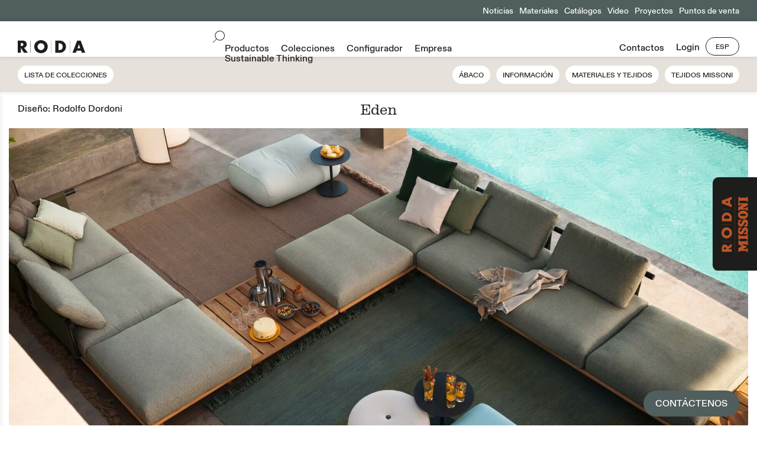

--- FILE ---
content_type: text/html; charset=UTF-8
request_url: https://www.rodaonline.com/es/colecciones/eden/
body_size: 21537
content:
<!doctype html>
<html lang="es-ES" >
<head>
	<script>
		window.dataLayer = window.dataLayer || [];
		window.dataLayer.push({
		  'event': 'datalayer_init',
		  'user': {
					  },
		  'page': {
		    'url': undefined,
		    'virtual_url': undefined,
		    'virtual_title': undefined,
		    'status_code': '200',
		    'category': 'collezioni',
		    'country': 'es',
			'language': 'es'
		  }
		});
		
	</script>
	<script>
	  window.dataLayer = window.dataLayer || [];  
	  function gtag() {
	    dataLayer.push(arguments);
	  }
	  gtag("consent", "default", {
	    ad_storage: "denied", 
	    analytics_storage: "denied",
	    functionality_storage: "denied",
	    personalization_storage: "denied",
	    security_storage: "denied",
	    wait_for_update: 2000
	  });
	  //gtag('set', 'url_passthrough', true);
	  //gtag("set", "ads_data_redaction", true);
	</script>

	<!-- Google Tag Manager -->
	<script>(function(w,d,s,l,i){w[l]=w[l]||[];w[l].push({'gtm.start':
	new Date().getTime(),event:'gtm.js'});var f=d.getElementsByTagName(s)[0],
	j=d.createElement(s),dl=l!='dataLayer'?'&l='+l:'';j.async=true;j.src=
	'https://www.googletagmanager.com/gtm.js?id='+i+dl;f.parentNode.insertBefore(j,f);
	})(window,document,'script','dataLayer','GTM-K3VHFSP');</script>
	<!-- End Google Tag Manager -->
	

		
		
		
	
		<script type="text/javascript">
	var _iub = _iub || [];
	_iub.csConfiguration = {"gdprAppliesGlobally":false,"enableCcpa":true,"countryDetection":true,"invalidateConsentWithoutLog":true,"cookiePolicyInOtherWindow":true,"askConsentAtCookiePolicyUpdate":true,"preferenceCookie":{"expireAfter":180},"consentOnContinuedBrowsing":false,"perPurposeConsent":true,"ccpaAcknowledgeOnDisplay":false,"lang":"es","siteId":2424157,"floatingPreferencesButtonDisplay":false,"cookiePolicyId":37784831, "callback":{ "onPreferenceExpressedOrNotNeeded":function (e){if(dataLayer.push({iubenda_ccpa_opted_out:_iub.cs.api.isCcpaOptedOut()}),e){if(!0===e.consent)dataLayer.push({event:"iubenda_consent_given"});else if(!1===e.consent)dataLayer.push({event:"iubenda_consent_rejected"});else if(e.purposes)for(var n in e.purposes)e.purposes[n]&&dataLayer.push({event:"iubenda_consent_given_purpose_"+n})}else dataLayer.push({event:"iubenda_preference_not_needed"})} }, "banner":{ "closeButtonDisplay":false,"acceptButtonDisplay":true,"customizeButtonDisplay":true,"rejectButtonDisplay":true,"listPurposes":true,"explicitWithdrawal":true,"position":"float-center","acceptButtonCaption":"Permitir todas las cookies","customizeButtonCaption":"Configuración de cookies","rejectButtonCaption":"Solo cookies necesarias","applyStyles":false }};
	</script>
	<script type="text/javascript" src="//cdn.iubenda.com/cs/ccpa/stub.js"></script>
	<script type="text/javascript" src="//cdn.iubenda.com/cs/iubenda_cs.js" charset="UTF-8" async></script>
			<meta charset="UTF-8" />
	<meta name="viewport" content="width=device-width, initial-scale=1" />
	
	<link rel="apple-touch-icon" sizes="57x57" href="/favicon/apple-icon-57x57.png">
	<link rel="apple-touch-icon" sizes="60x60" href="/favicon/apple-icon-60x60.png">
	<link rel="apple-touch-icon" sizes="72x72" href="/favicon/apple-icon-72x72.png">
	<link rel="apple-touch-icon" sizes="76x76" href="/favicon/apple-icon-76x76.png">
	<link rel="apple-touch-icon" sizes="114x114" href="/favicon/apple-icon-114x114.png">
	<link rel="apple-touch-icon" sizes="120x120" href="/favicon/apple-icon-120x120.png">
	<link rel="apple-touch-icon" sizes="144x144" href="/favicon/apple-icon-144x144.png">
	<link rel="apple-touch-icon" sizes="152x152" href="/favicon/apple-icon-152x152.png">
	<link rel="apple-touch-icon" sizes="180x180" href="/favicon/apple-icon-180x180.png">
	<link rel="icon" type="image/png" sizes="192x192"  href="/favicon/android-icon-192x192.png">
	<link rel="icon" type="image/png" sizes="32x32" href="/favicon/favicon-32x32.png">
	<link rel="icon" type="image/png" sizes="96x96" href="/favicon/favicon-96x96.png">
	<link rel="icon" type="image/png" sizes="16x16" href="/favicon/favicon-16x16.png">
	<link rel="manifest" href="/favicon/manifest.json">
	<meta name="msapplication-TileColor" content="#ffffff">
	<meta name="msapplication-TileImage" content="/favicon/ms-icon-144x144.png">
	<meta name="theme-color" content="#ffffff">
	<style>
		@font-face { font-family: "Roda-sans-serif";  src: url("https://www.rodaonline.com/wp-content/themes/roda/font/ABCDiatype-Light.woff2") format("woff2"),  url("https://www.rodaonline.com/wp-content/themes/roda/font/ABCDiatype-Light.woff") format("woff");font-weight:lighter;
	font-display: swap;
	}
		@font-face { font-family: "Roda-sans-serif";  src: url("https://www.rodaonline.com/wp-content/themes/roda/font/ABCDiatype-Medium.woff2") format("woff2"),  url("https://www.rodaonline.com/wp-content/themes/roda/font/ABCDiatype-Medium.woff") format("woff");
	font-display: swap;
	}
		@font-face { font-family: "Roda-serif";  src: url("https://www.rodaonline.com/wp-content/themes/roda/font/Clarendon-Graphic-Light.woff") format("woff");
		font-display: swap;
	}
	</style>
	<meta name='robots' content='index, follow, max-image-preview:large, max-snippet:-1, max-video-preview:-1' />

	<!-- This site is optimized with the Yoast SEO plugin v26.8 - https://yoast.com/product/yoast-seo-wordpress/ -->
	<title>EDEN: Sofá modular de exterior con mesa | RODA</title>
	<meta name="description" content="Descubra EDEN, una colección de sofás tapizados para exterior que mezcla diferentes materiales en una serie de elementos con un aspecto cosmopolita, elegante y modular." />
	<link rel="canonical" href="https://www.rodaonline.com/es/colecciones/eden/" />
	<meta property="og:locale" content="es_ES" />
	<meta property="og:type" content="article" />
	<meta property="og:title" content="EDEN: Sofá modular de exterior con mesa | RODA" />
	<meta property="og:description" content="Descubra EDEN, una colección de sofás tapizados para exterior que mezcla diferentes materiales en una serie de elementos con un aspecto cosmopolita, elegante y modular." />
	<meta property="og:url" content="https://www.rodaonline.com/es/colecciones/eden/" />
	<meta property="og:site_name" content="Roda" />
	<meta property="article:modified_time" content="2025-12-17T16:56:00+00:00" />
	<meta name="twitter:card" content="summary_large_image" />
	<script type="application/ld+json" class="yoast-schema-graph">{"@context":"https://schema.org","@graph":[{"@type":"WebPage","@id":"https://www.rodaonline.com/es/colecciones/eden/","url":"https://www.rodaonline.com/es/colecciones/eden/","name":"EDEN: Sofá modular de exterior con mesa | RODA","isPartOf":{"@id":"https://www.rodaonline.com/es/#website"},"datePublished":"2021-11-10T21:00:56+00:00","dateModified":"2025-12-17T16:56:00+00:00","description":"Descubra EDEN, una colección de sofás tapizados para exterior que mezcla diferentes materiales en una serie de elementos con un aspecto cosmopolita, elegante y modular.","breadcrumb":{"@id":"https://www.rodaonline.com/es/colecciones/eden/#breadcrumb"},"inLanguage":"es","potentialAction":[{"@type":"ReadAction","target":["https://www.rodaonline.com/es/colecciones/eden/"]}]},{"@type":"BreadcrumbList","@id":"https://www.rodaonline.com/es/colecciones/eden/#breadcrumb","itemListElement":[{"@type":"ListItem","position":1,"name":"Collezioni","item":"https://www.rodaonline.com/es/collezione/"},{"@type":"ListItem","position":2,"name":"Eden"}]},{"@type":"WebSite","@id":"https://www.rodaonline.com/es/#website","url":"https://www.rodaonline.com/es/","name":"Roda","description":"","potentialAction":[{"@type":"SearchAction","target":{"@type":"EntryPoint","urlTemplate":"https://www.rodaonline.com/es/?s={search_term_string}"},"query-input":{"@type":"PropertyValueSpecification","valueRequired":true,"valueName":"search_term_string"}}],"inLanguage":"es"}]}</script>
	<!-- / Yoast SEO plugin. -->


<link rel="alternate" type="application/rss+xml" title="Roda &raquo; Feed" href="https://www.rodaonline.com/es/feed/" />
<link rel="alternate" type="application/rss+xml" title="Roda &raquo; Feed de los comentarios" href="https://www.rodaonline.com/es/comments/feed/" />
<link rel="alternate" title="oEmbed (JSON)" type="application/json+oembed" href="https://www.rodaonline.com/es/wp-json/oembed/1.0/embed?url=https%3A%2F%2Fwww.rodaonline.com%2Fes%2Fcolecciones%2Feden%2F" />
<link rel="alternate" title="oEmbed (XML)" type="text/xml+oembed" href="https://www.rodaonline.com/es/wp-json/oembed/1.0/embed?url=https%3A%2F%2Fwww.rodaonline.com%2Fes%2Fcolecciones%2Feden%2F&#038;format=xml" />
<style id='wp-img-auto-sizes-contain-inline-css'>
img:is([sizes=auto i],[sizes^="auto," i]){contain-intrinsic-size:3000px 1500px}
/*# sourceURL=wp-img-auto-sizes-contain-inline-css */
</style>
<style id='wp-emoji-styles-inline-css'>

	img.wp-smiley, img.emoji {
		display: inline !important;
		border: none !important;
		box-shadow: none !important;
		height: 1em !important;
		width: 1em !important;
		margin: 0 0.07em !important;
		vertical-align: -0.1em !important;
		background: none !important;
		padding: 0 !important;
	}
/*# sourceURL=wp-emoji-styles-inline-css */
</style>
<style id='classic-theme-styles-inline-css'>
/*! This file is auto-generated */
.wp-block-button__link{color:#fff;background-color:#32373c;border-radius:9999px;box-shadow:none;text-decoration:none;padding:calc(.667em + 2px) calc(1.333em + 2px);font-size:1.125em}.wp-block-file__button{background:#32373c;color:#fff;text-decoration:none}
/*# sourceURL=/wp-includes/css/classic-themes.min.css */
</style>
<link rel='stylesheet' id='twenty-twenty-one-style-css' href='https://www.rodaonline.com/wp-content/themes/roda/style.css?ver=3.28' media='all' />
<script id="wpml-cookie-js-extra">
var wpml_cookies = {"wp-wpml_current_language":{"value":"es","expires":1,"path":"/"}};
var wpml_cookies = {"wp-wpml_current_language":{"value":"es","expires":1,"path":"/"}};
//# sourceURL=wpml-cookie-js-extra
</script>
<script src="https://www.rodaonline.com/wp-content/plugins/sitepress-multilingual-cms/res/js/cookies/language-cookie.js?ver=486900" id="wpml-cookie-js" defer data-wp-strategy="defer"></script>
<script src="https://www.rodaonline.com/wp-includes/js/jquery/jquery.min.js?ver=3.7.1" id="jquery-core-js"></script>
<script src="https://www.rodaonline.com/wp-includes/js/jquery/jquery-migrate.min.js?ver=3.4.1" id="jquery-migrate-js"></script>
<link rel="https://api.w.org/" href="https://www.rodaonline.com/es/wp-json/" /><link rel="EditURI" type="application/rsd+xml" title="RSD" href="https://www.rodaonline.com/xmlrpc.php?rsd" />
<meta name="generator" content="WordPress 6.9" />
<link rel='shortlink' href='https://www.rodaonline.com/es/?p=11897' />
<meta name="generator" content="WPML ver:4.8.6 stt:1,4,3,27,2;" />
	<script src="https://www.rodaonline.com/wp-content/themes/roda/js/jq.js"></script>
	<script src="https://www.rodaonline.com/wp-content/themes/roda/js/lazysize.js"></script> 
	<script src="https://www.rodaonline.com/wp-content/themes/roda/js/gallery.js"></script>
	<script src="https://www.rodaonline.com/wp-content/themes/roda/js/images-loaded.js"></script>
	<script src="https://www.rodaonline.com/wp-content/themes/roda/js/personal.js?ver=1.13"></script>
	<link rel="stylesheet" href="https://www.rodaonline.com/wp-content/themes/roda/css/gallery.css" media="all">
	<script src="https://www.rodaonline.com/wp-content/themes/roda/js/marquee.js"></script>
	<script src="https://www.rodaonline.com/wp-content/themes/roda/js/browser.js"></script>
	<style id='global-styles-inline-css'>
:root{--wp--preset--aspect-ratio--square: 1;--wp--preset--aspect-ratio--4-3: 4/3;--wp--preset--aspect-ratio--3-4: 3/4;--wp--preset--aspect-ratio--3-2: 3/2;--wp--preset--aspect-ratio--2-3: 2/3;--wp--preset--aspect-ratio--16-9: 16/9;--wp--preset--aspect-ratio--9-16: 9/16;--wp--preset--color--black: #000000;--wp--preset--color--cyan-bluish-gray: #abb8c3;--wp--preset--color--white: #FFFFFF;--wp--preset--color--pale-pink: #f78da7;--wp--preset--color--vivid-red: #cf2e2e;--wp--preset--color--luminous-vivid-orange: #ff6900;--wp--preset--color--luminous-vivid-amber: #fcb900;--wp--preset--color--light-green-cyan: #7bdcb5;--wp--preset--color--vivid-green-cyan: #00d084;--wp--preset--color--pale-cyan-blue: #8ed1fc;--wp--preset--color--vivid-cyan-blue: #0693e3;--wp--preset--color--vivid-purple: #9b51e0;--wp--preset--color--dark-gray: #28303D;--wp--preset--color--gray: #39414D;--wp--preset--color--green: #D1E4DD;--wp--preset--color--blue: #D1DFE4;--wp--preset--color--purple: #D1D1E4;--wp--preset--color--red: #E4D1D1;--wp--preset--color--orange: #E4DAD1;--wp--preset--color--yellow: #EEEADD;--wp--preset--gradient--vivid-cyan-blue-to-vivid-purple: linear-gradient(135deg,rgb(6,147,227) 0%,rgb(155,81,224) 100%);--wp--preset--gradient--light-green-cyan-to-vivid-green-cyan: linear-gradient(135deg,rgb(122,220,180) 0%,rgb(0,208,130) 100%);--wp--preset--gradient--luminous-vivid-amber-to-luminous-vivid-orange: linear-gradient(135deg,rgb(252,185,0) 0%,rgb(255,105,0) 100%);--wp--preset--gradient--luminous-vivid-orange-to-vivid-red: linear-gradient(135deg,rgb(255,105,0) 0%,rgb(207,46,46) 100%);--wp--preset--gradient--very-light-gray-to-cyan-bluish-gray: linear-gradient(135deg,rgb(238,238,238) 0%,rgb(169,184,195) 100%);--wp--preset--gradient--cool-to-warm-spectrum: linear-gradient(135deg,rgb(74,234,220) 0%,rgb(151,120,209) 20%,rgb(207,42,186) 40%,rgb(238,44,130) 60%,rgb(251,105,98) 80%,rgb(254,248,76) 100%);--wp--preset--gradient--blush-light-purple: linear-gradient(135deg,rgb(255,206,236) 0%,rgb(152,150,240) 100%);--wp--preset--gradient--blush-bordeaux: linear-gradient(135deg,rgb(254,205,165) 0%,rgb(254,45,45) 50%,rgb(107,0,62) 100%);--wp--preset--gradient--luminous-dusk: linear-gradient(135deg,rgb(255,203,112) 0%,rgb(199,81,192) 50%,rgb(65,88,208) 100%);--wp--preset--gradient--pale-ocean: linear-gradient(135deg,rgb(255,245,203) 0%,rgb(182,227,212) 50%,rgb(51,167,181) 100%);--wp--preset--gradient--electric-grass: linear-gradient(135deg,rgb(202,248,128) 0%,rgb(113,206,126) 100%);--wp--preset--gradient--midnight: linear-gradient(135deg,rgb(2,3,129) 0%,rgb(40,116,252) 100%);--wp--preset--gradient--purple-to-yellow: linear-gradient(160deg, #D1D1E4 0%, #EEEADD 100%);--wp--preset--gradient--yellow-to-purple: linear-gradient(160deg, #EEEADD 0%, #D1D1E4 100%);--wp--preset--gradient--green-to-yellow: linear-gradient(160deg, #D1E4DD 0%, #EEEADD 100%);--wp--preset--gradient--yellow-to-green: linear-gradient(160deg, #EEEADD 0%, #D1E4DD 100%);--wp--preset--gradient--red-to-yellow: linear-gradient(160deg, #E4D1D1 0%, #EEEADD 100%);--wp--preset--gradient--yellow-to-red: linear-gradient(160deg, #EEEADD 0%, #E4D1D1 100%);--wp--preset--gradient--purple-to-red: linear-gradient(160deg, #D1D1E4 0%, #E4D1D1 100%);--wp--preset--gradient--red-to-purple: linear-gradient(160deg, #E4D1D1 0%, #D1D1E4 100%);--wp--preset--font-size--small: 18px;--wp--preset--font-size--medium: 20px;--wp--preset--font-size--large: 24px;--wp--preset--font-size--x-large: 42px;--wp--preset--font-size--extra-small: 16px;--wp--preset--font-size--normal: 20px;--wp--preset--font-size--extra-large: 40px;--wp--preset--font-size--huge: 96px;--wp--preset--font-size--gigantic: 144px;--wp--preset--spacing--20: 0.44rem;--wp--preset--spacing--30: 0.67rem;--wp--preset--spacing--40: 1rem;--wp--preset--spacing--50: 1.5rem;--wp--preset--spacing--60: 2.25rem;--wp--preset--spacing--70: 3.38rem;--wp--preset--spacing--80: 5.06rem;--wp--preset--shadow--natural: 6px 6px 9px rgba(0, 0, 0, 0.2);--wp--preset--shadow--deep: 12px 12px 50px rgba(0, 0, 0, 0.4);--wp--preset--shadow--sharp: 6px 6px 0px rgba(0, 0, 0, 0.2);--wp--preset--shadow--outlined: 6px 6px 0px -3px rgb(255, 255, 255), 6px 6px rgb(0, 0, 0);--wp--preset--shadow--crisp: 6px 6px 0px rgb(0, 0, 0);}:where(.is-layout-flex){gap: 0.5em;}:where(.is-layout-grid){gap: 0.5em;}body .is-layout-flex{display: flex;}.is-layout-flex{flex-wrap: wrap;align-items: center;}.is-layout-flex > :is(*, div){margin: 0;}body .is-layout-grid{display: grid;}.is-layout-grid > :is(*, div){margin: 0;}:where(.wp-block-columns.is-layout-flex){gap: 2em;}:where(.wp-block-columns.is-layout-grid){gap: 2em;}:where(.wp-block-post-template.is-layout-flex){gap: 1.25em;}:where(.wp-block-post-template.is-layout-grid){gap: 1.25em;}.has-black-color{color: var(--wp--preset--color--black) !important;}.has-cyan-bluish-gray-color{color: var(--wp--preset--color--cyan-bluish-gray) !important;}.has-white-color{color: var(--wp--preset--color--white) !important;}.has-pale-pink-color{color: var(--wp--preset--color--pale-pink) !important;}.has-vivid-red-color{color: var(--wp--preset--color--vivid-red) !important;}.has-luminous-vivid-orange-color{color: var(--wp--preset--color--luminous-vivid-orange) !important;}.has-luminous-vivid-amber-color{color: var(--wp--preset--color--luminous-vivid-amber) !important;}.has-light-green-cyan-color{color: var(--wp--preset--color--light-green-cyan) !important;}.has-vivid-green-cyan-color{color: var(--wp--preset--color--vivid-green-cyan) !important;}.has-pale-cyan-blue-color{color: var(--wp--preset--color--pale-cyan-blue) !important;}.has-vivid-cyan-blue-color{color: var(--wp--preset--color--vivid-cyan-blue) !important;}.has-vivid-purple-color{color: var(--wp--preset--color--vivid-purple) !important;}.has-black-background-color{background-color: var(--wp--preset--color--black) !important;}.has-cyan-bluish-gray-background-color{background-color: var(--wp--preset--color--cyan-bluish-gray) !important;}.has-white-background-color{background-color: var(--wp--preset--color--white) !important;}.has-pale-pink-background-color{background-color: var(--wp--preset--color--pale-pink) !important;}.has-vivid-red-background-color{background-color: var(--wp--preset--color--vivid-red) !important;}.has-luminous-vivid-orange-background-color{background-color: var(--wp--preset--color--luminous-vivid-orange) !important;}.has-luminous-vivid-amber-background-color{background-color: var(--wp--preset--color--luminous-vivid-amber) !important;}.has-light-green-cyan-background-color{background-color: var(--wp--preset--color--light-green-cyan) !important;}.has-vivid-green-cyan-background-color{background-color: var(--wp--preset--color--vivid-green-cyan) !important;}.has-pale-cyan-blue-background-color{background-color: var(--wp--preset--color--pale-cyan-blue) !important;}.has-vivid-cyan-blue-background-color{background-color: var(--wp--preset--color--vivid-cyan-blue) !important;}.has-vivid-purple-background-color{background-color: var(--wp--preset--color--vivid-purple) !important;}.has-black-border-color{border-color: var(--wp--preset--color--black) !important;}.has-cyan-bluish-gray-border-color{border-color: var(--wp--preset--color--cyan-bluish-gray) !important;}.has-white-border-color{border-color: var(--wp--preset--color--white) !important;}.has-pale-pink-border-color{border-color: var(--wp--preset--color--pale-pink) !important;}.has-vivid-red-border-color{border-color: var(--wp--preset--color--vivid-red) !important;}.has-luminous-vivid-orange-border-color{border-color: var(--wp--preset--color--luminous-vivid-orange) !important;}.has-luminous-vivid-amber-border-color{border-color: var(--wp--preset--color--luminous-vivid-amber) !important;}.has-light-green-cyan-border-color{border-color: var(--wp--preset--color--light-green-cyan) !important;}.has-vivid-green-cyan-border-color{border-color: var(--wp--preset--color--vivid-green-cyan) !important;}.has-pale-cyan-blue-border-color{border-color: var(--wp--preset--color--pale-cyan-blue) !important;}.has-vivid-cyan-blue-border-color{border-color: var(--wp--preset--color--vivid-cyan-blue) !important;}.has-vivid-purple-border-color{border-color: var(--wp--preset--color--vivid-purple) !important;}.has-vivid-cyan-blue-to-vivid-purple-gradient-background{background: var(--wp--preset--gradient--vivid-cyan-blue-to-vivid-purple) !important;}.has-light-green-cyan-to-vivid-green-cyan-gradient-background{background: var(--wp--preset--gradient--light-green-cyan-to-vivid-green-cyan) !important;}.has-luminous-vivid-amber-to-luminous-vivid-orange-gradient-background{background: var(--wp--preset--gradient--luminous-vivid-amber-to-luminous-vivid-orange) !important;}.has-luminous-vivid-orange-to-vivid-red-gradient-background{background: var(--wp--preset--gradient--luminous-vivid-orange-to-vivid-red) !important;}.has-very-light-gray-to-cyan-bluish-gray-gradient-background{background: var(--wp--preset--gradient--very-light-gray-to-cyan-bluish-gray) !important;}.has-cool-to-warm-spectrum-gradient-background{background: var(--wp--preset--gradient--cool-to-warm-spectrum) !important;}.has-blush-light-purple-gradient-background{background: var(--wp--preset--gradient--blush-light-purple) !important;}.has-blush-bordeaux-gradient-background{background: var(--wp--preset--gradient--blush-bordeaux) !important;}.has-luminous-dusk-gradient-background{background: var(--wp--preset--gradient--luminous-dusk) !important;}.has-pale-ocean-gradient-background{background: var(--wp--preset--gradient--pale-ocean) !important;}.has-electric-grass-gradient-background{background: var(--wp--preset--gradient--electric-grass) !important;}.has-midnight-gradient-background{background: var(--wp--preset--gradient--midnight) !important;}.has-small-font-size{font-size: var(--wp--preset--font-size--small) !important;}.has-medium-font-size{font-size: var(--wp--preset--font-size--medium) !important;}.has-large-font-size{font-size: var(--wp--preset--font-size--large) !important;}.has-x-large-font-size{font-size: var(--wp--preset--font-size--x-large) !important;}
/*# sourceURL=global-styles-inline-css */
</style>
</head>

<body class="wp-singular collezioni-template-default single single-collezioni postid-11897 wp-embed-responsive wp-theme-roda is-light-theme no-js singular">
<noscript><iframe src="https://www.googletagmanager.com/ns.html?id=GTM-K3VHFSP"
height="0" width="0" style="display:none;visibility:hidden"></iframe></noscript>
<div id="roda-missoni-landing">
	<a href="https://www.rodaonline.com/es/roda-missoni/"><img alt="RODA MISSONI" src="https://www.rodaonline.com/wp-content/themes/roda/img/roda-missoni.svg"><img alt="RODA MISSONI NEGATIVE" class="hover-img" src="https://www.rodaonline.com/wp-content/themes/roda/img/roda-missoni-negative.svg"></a>
</div>

<div id="outdoor-pp">
	<a href="https://www.rodaonline.com/es/contactos/">CONTÁCTENOS</a>
	<!-- <div class="inner-outdoor-pp">
		<div id="o-d-p">
			<div class="font_sm serif marginb_xs">Diseña tu ambiente al aire libre con nosotros.</div>
			<div class="font_sm marginb_xs">Rellena el formulario para una consulta gratuita de nuestros especialistas en exteriores.</div>
			<div class="font_s button_s"><a href="https://www.rodaonline.com/es/contactos/">CONTÁCTENOS</a></div>
			<div class="close-od">
				<div class="close1-od"></div>
				<div class="close2-od"></div>
			</div>
		</div>
		<div id="button-co">Outdoor STUDIO</div>
	</div> -->
</div>
<div id="page" class="site" lng="es">
	<div id="content" class="site-content">
				<div id="top-menu" class="font_sm align-right green white only-desktop">
			<div class='marginl_xs inline-block voce-normale'><a href='https://www.rodaonline.com/es/noticias/'>Noticias</a></div><div class='marginl_xs inline-block voce-normale'><a href='https://www.rodaonline.com/es/materiales/'>Materiales</a></div><div class='marginl_xs inline-block voce-normale'><a href='https://www.rodaonline.com/es/catalogos/'>Catálogos</a></div><div class='marginl_xs inline-block voce-normale'><a href='https://www.rodaonline.com/es/video/'>Video</a></div><div class='marginl_xs inline-block voce-normale'><a href='https://www.rodaonline.com/es/proyectos/'>Proyectos</a></div><div class='marginl_xs inline-block voce-normale'><a href='https://www.rodaonline.com/es/puntos-de-venta/'>Puntos de venta</a></div>		</div>
			
		<div class="sticky" id="menu">
			<div class="flex">
								<div class="only-mobile login-mobile">LOGIN</div>
								<div class="flex-item">
					<a href="https://www.rodaonline.com/es/"><img id="logo" alt="logo RODA" src="https://www.rodaonline.com/wp-content/themes/roda/img/logo.svg"></a>
				</div>
				<div class="only-mobile menu-mobile">MENU</div>
				<div class="flex-item align-center only-desktop">
					<div id="search" class="inline-block"><img src="https://www.rodaonline.com/wp-content/themes/roda/img/icon-search-menu.svg" alt="search icon"></div>
					<div id="main-menu" class="inline-block font_m"><div class='marginl_s inline-block voce-normale'><a href='https://www.rodaonline.com/es/productos/'>Productos</a></div><div class='marginl_s inline-block voce-normale'><a href='https://www.rodaonline.com/es/colecciones/'>Colecciones</a></div><div class='marginl_s inline-block voce-normale'><a target='_blank' href='https://rodaonline.com/configurator/?lang=es'>Configurador</a></div><div data-id='1' class='marginl_s inline-block open-sub-menu'><a href='https://www.rodaonline.com/es/sobre-nosotros/'>Empresa</a></div><div class='marginl_s inline-block voce-normale'><a href='https://www.rodaonline.com/es/sustainable-thinking/'>Sustainable Thinking</a></div></div>
				</div>
				<div class="flex-item align-right only-desktop">
					<div id="secondary-menu" class="inline-block"><div class="inline-block font_m"><div class='marginl_s inline-block voce-normale'><a href='https://www.rodaonline.com/es/contactos/'>Contactos</a></div></div><div class="marginl_s inline-block voce-normale font_m login-hover">
												<a class="font_m" href="javascript:void(0);">Login</a>
											<div class="login-form-container">
						<div class="inner-popup font_s shadow">
						<div class="font_s">Inicia la sesión con tu cuenta</div>
					
						<form name="loginform" autocomplete="off" class="grid2 marginb_m" id="loginform" action="https://www.rodaonline.com/wp-login.php" method="post">
			
								<div class="input border-t font_s">
									<input type="text" name="log" placeholder="EMAIL" id="user_login" class="input" value="" size="20" autocomplete="off">
								</div>
								<div class="input border-t font_s">
									<input type="password" name="pwd" placeholder="CONTRASEñA" id="user_pass" class="input" value="" size="20" autocomplete="off">
								</div>
								<div class="input border-t font_s">
									<input type="submit" name="wp-submit" id="wp-submit" class="button button-primary uppercase" value="ACCEDER">
									<input type="hidden" name="redirect_to" value="https://www.rodaonline.com/es/area-usuario/?logged=true">
								</div>
								<div class="font_xs border-t"><a href="https://www.rodaonline.com/es/restablecer-la-contrasena/">¿Has olvidado la contraseña?</a></div>
						</form>
						<div class="border-t center">
							<div class="button_s font_s uppercase inline-block"><a class="create-account" href="https://www.rodaonline.com/es/registrarse/">Crea una nueva cuenta</a></div>
						</div>
					</div>		
					</div>
					</div></div><div id="lang-selector" class="button_s font_s uppercase inline-block marginl_s relative"><a href="javascript:void(0);">Esp</a><div class="popup">
							<div class="inner-popup font_s shadow">
								<div class="font_xs marginb_xs">Elige tu idioma</div>
																			<div class=""><a href="https://www.rodaonline.com/en/collections/eden/">English</a></div>
																			<div class=""><a href="https://www.rodaonline.com/it/collezioni/eden/">Italiano</a></div>
																			<div class=""><a href="https://www.rodaonline.com/fr/collections/eden/">Français</a></div>
																			<div class=""><a href="https://www.rodaonline.com/de/kollektionen/eden/">Deutsch</a></div>
																			<div class=""><a href="https://www.rodaonline.com/es/colecciones/eden/">Español</a></div>
															</div>
						</div></div>
				</div>
			</div>
			<div id="search-container">
				<div id="search-inner-container">
					<div id="search-bar" class="font_m serif">
						<img src="https://www.rodaonline.com/wp-content/themes/roda/img/icon-search-menu.svg" alt="search icon"> Buscar: <input type="text" name="search">
						<div class="close close-search">
							<div class="close1"></div>
							<div class="close2"></div>
						</div>
					</div>
					<div id="risultati-ricerca">
						
					</div>
					<div id="suggerimenti-veloci">
						<div class="font_xs marginb_xs">Sugerencias rápidas</div>
						<div class="bottoni-veloci">
																								<div class="button_m font_m inline-block"><a href="https://www.rodaonline.com/es/productos/sofas/">Sofás</a></div>
																	<div class="button_m font_m inline-block"><a href="https://www.rodaonline.com/es/productos/sillones/">Sillones</a></div>
																	<div class="button_m font_m inline-block"><a href="https://www.rodaonline.com/es/productos/sillas/">Sillas</a></div>
																	<div class="button_m font_m inline-block"><a href="https://www.rodaonline.com/es/productos/taburete/">Taburete</a></div>
																	<div class="button_m font_m inline-block"><a href="https://www.rodaonline.com/es/productos/tumbonas/">Tumbonas</a></div>
																	<div class="button_m font_m inline-block"><a href="https://www.rodaonline.com/es/productos/mesas/">Mesas</a></div>
																					</div>
					</div>
					<!-- <div class="gray tutti-i-pr">
						<div class="button_m font_m serif"><a href="">Todos los productos</a></div>
					</div> -->
				</div>
			</div>
		</div>
		<div id="sub-menu" class="font_m">
			<div class='sub-menu'  data-id='1'><div class='marginl_s inline-block'><a href='https://www.rodaonline.com/es/roda-for-you/'>RODA for You</a></div><div class='marginl_s inline-block'><a href='https://www.rodaonline.com/es/sobre-nosotros/'>Sobre Nosotros</a></div><div class='marginl_s inline-block'><a href='https://www.rodaonline.com/es/historia/'>Más de 30 años de RODA</a></div><div class='marginl_s inline-block'><a href='https://www.rodaonline.com/es/disenadores/'>Diseñadores</a></div><div class='marginl_s inline-block'><a href='https://www.rodaonline.com/es/roda-america/'>RODA America</a></div><div class='marginl_s inline-block'><a href='https://www.rodaonline.com/es/roda-asia/'>RODA Asia</a></div></div>		</div>
		<div id="menu-mobile-login">
			<div class="close-mobile-menu-login">
				<div class="close1"></div>
				<div class="close2"></div>
			</div>
			<div id="login-mobile">
					<div class="font_s bordert-w noborder">Inicia la sesión con tu cuenta</div>
				
					<form name="loginform" autocomplete="off" class="marginb_m" id="loginform1" action="https://www.rodaonline.com/wp-login.php" method="post">
		
							<div class="input border-t font_s">
								<input type="text" name="log" placeholder="Email" id="user_login1" class="input" value="" size="20" autocomplete="off">
							</div>
							<div class="input border-t font_s">
								<input type="password" name="pwd" placeholder="Contraseña" id="user_pass1" class="input" value="" size="20" autocomplete="off">
							</div>
							<div class="input border-t font_s">
								<input type="submit" name="wp-submit" id="wp-submit1" class="button button-primary uppercase" value="Acceder">
								<input type="hidden" name="redirect_to" value="https://www.rodaonline.com/es/area-usuario/?logged=true">
							</div>
							<div class="font_xs border-t"><a href="https://www.rodaonline.com/es/restablecer-la-contrasena/">¿Has olvidado la contraseña?</a></div>
					</form>
					<div class="border-t center">
						<div class="button_s font_s uppercase inline-block"><a class="create-account" href="https://www.rodaonline.com/es/registrarse/">Crea una nueva cuenta</a></div>
				</div>		
			</div>
		</div>
		<div id="menu-mobile">
			<div id="app-marquee">
				<div class="marquee_container">
				<div class="marquee3k_app" data-pausable="false" data-speed="0.5"><div class="inner-marq"><span class="marq">&nbsp;</span></div></div>
				<script>
					// jQuery(document).ready(function($){ Marquee3k.init ({selector: 'marquee3k_app'}); });
				</script>
				</div>
			</div>
			<div class="search-mobile">
				<img src="https://www.rodaonline.com/wp-content/themes/roda/img/icon-search-menu.svg" alt="search icon"> Buscar: <input type="text" name="search">
			</div>
			<div class="close-mobile-menu">
				<div class="close1"></div>
				<div class="close2"></div>
			</div>
			<div id="mobile-menu-c">
				<div class="grid2-mobile">
					<div class="voce-m span2 language-selector-mobile"><a href="javascript:void(0);">Idioma: Español</a></div>
					<div class="voce-m"><a href="https://www.rodaonline.com/es/productos/">Productos</a></div>
					<div class="voce-m"><a href="https://www.rodaonline.com/es/colecciones/">Colecciones</a></div>

					<div class="voce-m span2"><a target="_blank" href="https://rodaonline.com/configurator/?lang=es">Ir al configurador</a></div>

					<div class="voce-m span2 voce-secondaria" data-id="azienda"><a href="javascript:void(0);">Empresa</a></div>
					<div class="voce-m"><a href="https://www.rodaonline.com/es/sustainable-thinking/">Sustainable Thinking</a></div>
					<div class="voce-m"><a href="https://www.rodaonline.com/es/catalogos/">Catálogos</a></div>
					<div class="voce-m"><a href="https://www.rodaonline.com/es/materiales/">Materiales</a></div>
					<div class="voce-m"><a href="https://www.rodaonline.com/es/video/">Video</a></div>
					<div class="voce-m"><a href="https://www.rodaonline.com/es/noticias/">Noticias</a></div>
					<div class="voce-m"><a href="https://www.rodaonline.com/es/puntos-de-venta/">Puntos de venta</a></div>
					<div class="voce-m"><a href="https://www.rodaonline.com/es/proyectos/">Proyectos</a></div>
					<div class="voce-m"><a href="https://www.rodaonline.com/es/contactos/">Contactos</a></div>
				</div>
			</div>
			<div id="language-mobile">
				<div class="back-ls">← Volver</div>
				<div class="lang-container-m">
								<div class="voce-m"><a href="https://www.rodaonline.com/en/collections/eden/">English</a></div>
								<div class="voce-m"><a href="https://www.rodaonline.com/it/collezioni/eden/">Italiano</a></div>
								<div class="voce-m"><a href="https://www.rodaonline.com/fr/collections/eden/">Français</a></div>
								<div class="voce-m"><a href="https://www.rodaonline.com/de/kollektionen/eden/">Deutsch</a></div>
								<div class="voce-m"><a href="https://www.rodaonline.com/es/colecciones/eden/">Español</a></div>
								</div>
			</div>
			
			<div class="mobile-menu-c-s" data-id="azienda">
					<div class="back-ms">← Volver</div>
					<div class="bot-m-s">
						<div class="voce-m"><a href="https://www.rodaonline.com/es/sobre-nosotros/">Sobre Nosotros</a></div>
						<div class="voce-m"><a href="https://www.rodaonline.com/es/historia/">Más de 30 años de RODA</a></div>
						<div class="voce-m"><a href="https://www.rodaonline.com/es/disenadores/">Diseñadores</a></div>
						<div class="voce-m"><a href="https://www.rodaonline.com/es/roda-for-you/">RODA for You</a></div>
						<div class="voce-m"><a href="https://www.rodaonline.com/es/roda-america/">RODA America</a></div>
						<div class="voce-m"><a href="https://www.rodaonline.com/es/roda-asia/">RODA Asia</a></div>
					</div>
			</div>
			
			
		</div>
		<div class="website-container">
<div id="top-menu-dinamico" class="font_s marginb_s">
	<div class="flex padder-flex gray">
		<div class="flex flex1m">
		<div class="flex-item">
			<div class="button_s font_s uppercase inline-block relative show-lista-button"><a href="javascript:void(0);">Lista de colecciones</a></div>
			<!-- <div class="breadcrumbs marginl_xs">
				<a class="uppercase" href="https://www.rodaonline.com/es/colecciones/" >Colecciones</a><span class="uppercase">/Eden</span>
			</div> -->
		</div>
		<div class="flex-item align-right">
			<div class="button_s font_s uppercase inline-block marginl_xs relative abaco-call"><a href="javascript:void(0);">Ábaco</a></div><div class="button_s font_s uppercase inline-block marginl_xs relative info-scroll"><a href="javascript:void(0);">Información</a></div><div id="m-e-t" class="button_s font_s uppercase inline-block marginl_xs relative"><a href="javascript:void(0);" class="scrll-materiali-t">Materiales y tejidos</a></div><div id="m-e-t" class="button_s font_s uppercase inline-block marginl_xs relative"><a href="javascript:void(0);" class="scrll-materiali-t">Tejidos Missoni</a></div>		</div>
		</div>
		<div class="flex-item onlymobile">
			<div class="button_s font_s uppercase inline-block relative"><a href="https://www.rodaonline.com/es/contactos/">CONTÁCTENOS</a></div>
		</div>
	</div>
	<div class="lista-tot">
		<div class="marginb_m">
							<div class="flex">
					<div class="lettera serif font_l">A</div>
					<div class="serif font_l"><a href="https://www.rodaonline.com/es/colecciones/aspic/">Aspic</a></div>
				</div>
							<div class="flex">
					<div class="lettera serif font_l"></div>
					<div class="serif font_l"><a href="https://www.rodaonline.com/es/colecciones/astra/">Astra</a></div>
				</div>
							<div class="flex">
					<div class="lettera serif font_l">B</div>
					<div class="serif font_l"><a href="https://www.rodaonline.com/es/colecciones/barrique/">Barrique</a></div>
				</div>
							<div class="flex">
					<div class="lettera serif font_l"></div>
					<div class="serif font_l"><a href="https://www.rodaonline.com/es/colecciones/basket/">Basket</a></div>
				</div>
							<div class="flex">
					<div class="lettera serif font_l"></div>
					<div class="serif font_l"><a href="https://www.rodaonline.com/es/colecciones/bernardo/">Bernardo</a></div>
				</div>
							<div class="flex">
					<div class="lettera serif font_l"></div>
					<div class="serif font_l"><a href="https://www.rodaonline.com/es/colecciones/brick/">Brick</a></div>
				</div>
							<div class="flex">
					<div class="lettera serif font_l">A</div>
					<div class="serif font_l"><a href="https://www.rodaonline.com/es/colecciones/arena/">Arena</a></div>
				</div>
							<div class="flex">
					<div class="lettera serif font_l">B</div>
					<div class="serif font_l"><a href="https://www.rodaonline.com/es/colecciones/button/">Button</a></div>
				</div>
							<div class="flex">
					<div class="lettera serif font_l">C</div>
					<div class="serif font_l"><a href="https://www.rodaonline.com/es/colecciones/caddy/">Caddy</a></div>
				</div>
							<div class="flex">
					<div class="lettera serif font_l"></div>
					<div class="serif font_l"><a href="https://www.rodaonline.com/es/colecciones/cortica/">Cortica</a></div>
				</div>
							<div class="flex">
					<div class="lettera serif font_l">D</div>
					<div class="serif font_l"><a href="https://www.rodaonline.com/es/colecciones/dandy/">Dandy</a></div>
				</div>
							<div class="flex">
					<div class="lettera serif font_l"></div>
					<div class="serif font_l"><a href="https://www.rodaonline.com/es/colecciones/double/">Double</a></div>
				</div>
							<div class="flex">
					<div class="lettera serif font_l">E</div>
					<div class="serif font_l"><a href="https://www.rodaonline.com/es/colecciones/eden/">Eden</a></div>
				</div>
							<div class="flex">
					<div class="lettera serif font_l"></div>
					<div class="serif font_l"><a href="https://www.rodaonline.com/es/colecciones/eolie/">Eolie</a></div>
				</div>
							<div class="flex">
					<div class="lettera serif font_l"></div>
					<div class="serif font_l"><a href="https://www.rodaonline.com/es/colecciones/erice/">Erice</a></div>
				</div>
							<div class="flex">
					<div class="lettera serif font_l"></div>
					<div class="serif font_l"><a href="https://www.rodaonline.com/es/colecciones/estendo/">Estendo</a></div>
				</div>
							<div class="flex">
					<div class="lettera serif font_l">F</div>
					<div class="serif font_l"><a href="https://www.rodaonline.com/es/colecciones/filet/">Filet</a></div>
				</div>
							<div class="flex">
					<div class="lettera serif font_l">G</div>
					<div class="serif font_l"><a href="https://www.rodaonline.com/es/colecciones/gamma/">Gamma</a></div>
				</div>
							<div class="flex">
					<div class="lettera serif font_l">H</div>
					<div class="serif font_l"><a href="https://www.rodaonline.com/es/colecciones/harp/">Harp</a></div>
				</div>
							<div class="flex">
					<div class="lettera serif font_l">L</div>
					<div class="serif font_l"><a href="https://www.rodaonline.com/es/colecciones/lawrence/">Lawrence</a></div>
				</div>
							<div class="flex">
					<div class="lettera serif font_l"></div>
					<div class="serif font_l"><a href="https://www.rodaonline.com/es/colecciones/laze/">Laze</a></div>
				</div>
							<div class="flex">
					<div class="lettera serif font_l"></div>
					<div class="serif font_l"><a href="https://www.rodaonline.com/es/colecciones/levante/">Levante</a></div>
				</div>
							<div class="flex">
					<div class="lettera serif font_l">M</div>
					<div class="serif font_l"><a href="https://www.rodaonline.com/es/colecciones/mamba/">Mamba</a></div>
				</div>
							<div class="flex">
					<div class="lettera serif font_l"></div>
					<div class="serif font_l"><a href="https://www.rodaonline.com/es/colecciones/mistral/">Mistral</a></div>
				</div>
							<div class="flex">
					<div class="lettera serif font_l">N</div>
					<div class="serif font_l"><a href="https://www.rodaonline.com/es/colecciones/nap/">Nap</a></div>
				</div>
							<div class="flex">
					<div class="lettera serif font_l"></div>
					<div class="serif font_l"><a href="https://www.rodaonline.com/es/colecciones/network/">Network</a></div>
				</div>
							<div class="flex">
					<div class="lettera serif font_l"></div>
					<div class="serif font_l"><a href="https://www.rodaonline.com/es/colecciones/norma/">Norma</a></div>
				</div>
							<div class="flex">
					<div class="lettera serif font_l">O</div>
					<div class="serif font_l"><a href="https://www.rodaonline.com/es/colecciones/ombrina/">Ombrina</a></div>
				</div>
							<div class="flex">
					<div class="lettera serif font_l"></div>
					<div class="serif font_l"><a href="https://www.rodaonline.com/es/colecciones/onda/">Onda</a></div>
				</div>
							<div class="flex">
					<div class="lettera serif font_l"></div>
					<div class="serif font_l"><a href="https://www.rodaonline.com/es/colecciones/orson/">Orson</a></div>
				</div>
							<div class="flex">
					<div class="lettera serif font_l">P</div>
					<div class="serif font_l"><a href="https://www.rodaonline.com/es/colecciones/philia/">Philia</a></div>
				</div>
							<div class="flex">
					<div class="lettera serif font_l"></div>
					<div class="serif font_l"><a href="https://www.rodaonline.com/es/colecciones/pier/">Pier</a></div>
				</div>
							<div class="flex">
					<div class="lettera serif font_l"></div>
					<div class="serif font_l"><a href="https://www.rodaonline.com/es/colecciones/pillow/">Pillow</a></div>
				</div>
							<div class="flex">
					<div class="lettera serif font_l"></div>
					<div class="serif font_l"><a href="https://www.rodaonline.com/es/colecciones/plein-air/">Plein Air</a></div>
				</div>
							<div class="flex">
					<div class="lettera serif font_l"></div>
					<div class="serif font_l"><a href="https://www.rodaonline.com/es/colecciones/piper/">Piper</a></div>
				</div>
							<div class="flex">
					<div class="lettera serif font_l">R</div>
					<div class="serif font_l"><a href="https://www.rodaonline.com/es/colecciones/root/">Root</a></div>
				</div>
							<div class="flex">
					<div class="lettera serif font_l">S</div>
					<div class="serif font_l"><a href="https://www.rodaonline.com/es/colecciones/saddle/">Saddle</a></div>
				</div>
							<div class="flex">
					<div class="lettera serif font_l"></div>
					<div class="serif font_l"><a href="https://www.rodaonline.com/es/colecciones/spinnaker/">Spinnaker</a></div>
				</div>
							<div class="flex">
					<div class="lettera serif font_l"></div>
					<div class="serif font_l"><a href="https://www.rodaonline.com/es/colecciones/spool/">Spool</a></div>
				</div>
							<div class="flex">
					<div class="lettera serif font_l"></div>
					<div class="serif font_l"><a href="https://www.rodaonline.com/es/colecciones/stork/">Stork</a></div>
				</div>
							<div class="flex">
					<div class="lettera serif font_l"></div>
					<div class="serif font_l"><a href="https://www.rodaonline.com/es/colecciones/stresa/">Stresa</a></div>
				</div>
							<div class="flex">
					<div class="lettera serif font_l"></div>
					<div class="serif font_l"><a href="https://www.rodaonline.com/es/colecciones/surfer/">Surfer</a></div>
				</div>
							<div class="flex">
					<div class="lettera serif font_l">T</div>
					<div class="serif font_l"><a href="https://www.rodaonline.com/es/colecciones/teka/">Teka</a></div>
				</div>
							<div class="flex">
					<div class="lettera serif font_l"></div>
					<div class="serif font_l"><a href="https://www.rodaonline.com/es/colecciones/teseo/">Teseo</a></div>
				</div>
							<div class="flex">
					<div class="lettera serif font_l"></div>
					<div class="serif font_l"><a href="https://www.rodaonline.com/es/colecciones/thea/">Thea</a></div>
				</div>
							<div class="flex">
					<div class="lettera serif font_l"></div>
					<div class="serif font_l"><a href="https://www.rodaonline.com/es/colecciones/tint/">Tint</a></div>
				</div>
							<div class="flex">
					<div class="lettera serif font_l"></div>
					<div class="serif font_l"><a href="https://www.rodaonline.com/es/colecciones/triptyque/">Triptyque</a></div>
				</div>
							<div class="flex">
					<div class="lettera serif font_l">W</div>
					<div class="serif font_l"><a href="https://www.rodaonline.com/es/colecciones/wing/">Wing</a></div>
				</div>
							<div class="flex">
					<div class="lettera serif font_l">Z</div>
					<div class="serif font_l"><a href="https://www.rodaonline.com/es/colecciones/zania/">Zania</a></div>
				</div>
							<div class="flex">
					<div class="lettera serif font_l"></div>
					<div class="serif font_l"><a href="https://www.rodaonline.com/es/colecciones/zefiro/">Zefiro</a></div>
				</div>
					</div>
	</div>
	<!-- abaco overlay -->
</div>

<div class="testo margin_ws marginb_s animateview">
	<div class="font_m left">Diseño: <a href="https://www.rodaonline.com/es/designer/rodolfo-dordoni/">Rodolfo Dordoni</a></div>	<h1 class="font_ll serif center margint_minus">Eden</h1>
</div>
<div class="marginb_l">
					<div class="gallery marginb_s fadeGallery relative no-black nomargini">
			<div class="inner-galleria carousel" data-flickity='{ "lazyLoad": true, "imagesLoaded": true, "draggable" : true, "wrapAround": true, "autoPlay": 3000 }'>
								<div class="gallery-single relative">
					<div class="o-hidden">
												<picture class="animateview1">
						  <source media="(max-width: 700px)" srcset="https://www.rodaonline.com/wp-content/uploads/Roda-Eden-21-900x540.jpg">
						  <source media="(min-width: 701px) and (max-width: 1500px)" srcset="https://www.rodaonline.com/wp-content/uploads/Roda-Eden-21-1920x1152.jpg">
						  <img data-flickity-lazyload="https://www.rodaonline.com/wp-content/uploads/Roda-Eden-21.jpg" alt="Roda Eden 21">
						</picture>
						<div class="serif font_s text-right g-b-c">1 / 4</div>											</div>
									</div>
								<div class="gallery-single relative">
					<div class="o-hidden">
												<picture class="animateview1">
						  <source media="(max-width: 700px)" srcset="https://www.rodaonline.com/wp-content/uploads/Roda-Eden-02-900x540.jpg">
						  <source media="(min-width: 701px) and (max-width: 1500px)" srcset="https://www.rodaonline.com/wp-content/uploads/Roda-Eden-02-1920x1152.jpg">
						  <img data-flickity-lazyload="https://www.rodaonline.com/wp-content/uploads/Roda-Eden-02.jpg" alt="Roda Eden 02">
						</picture>
						<div class="serif font_s text-right g-b-c">2 / 4</div>											</div>
									</div>
								<div class="gallery-single relative">
					<div class="o-hidden">
												<picture class="animateview1">
						  <source media="(max-width: 700px)" srcset="https://www.rodaonline.com/wp-content/uploads/Roda-Eden-teak-2-900x540.jpg">
						  <source media="(min-width: 701px) and (max-width: 1500px)" srcset="https://www.rodaonline.com/wp-content/uploads/Roda-Eden-teak-2-1920x1152.jpg">
						  <img data-flickity-lazyload="https://www.rodaonline.com/wp-content/uploads/Roda-Eden-teak-2-scaled.jpg" alt="Roda Eden teak 2">
						</picture>
						<div class="serif font_s text-right g-b-c">3 / 4</div>											</div>
									</div>
								<div class="gallery-single relative">
					<div class="o-hidden">
												<picture class="animateview1">
						  <source media="(max-width: 700px)" srcset="https://www.rodaonline.com/wp-content/uploads/eden-baty-01-900x540.jpg">
						  <source media="(min-width: 701px) and (max-width: 1500px)" srcset="https://www.rodaonline.com/wp-content/uploads/eden-baty-01-1920x1152.jpg">
						  <img data-flickity-lazyload="https://www.rodaonline.com/wp-content/uploads/eden-baty-01.jpg" alt="eden baty 01">
						</picture>
						<div class="serif font_s text-right g-b-c">4 / 4</div>											</div>
									</div>
							</div>
						<div class="next-move"><img src="https://www.rodaonline.com/wp-content/themes/roda/img/next.svg"></div>
			<div class="prev-move"><img src="https://www.rodaonline.com/wp-content/themes/roda/img/prev.svg"></div>
					</div>
								<div class="testo margin_ws marginb_l ">
								<div class="animateview font_ll serif marginb_m"><p>EDEN es una fascinante propuesta diseñada por Rodolfo Dordoni. Generosa en sus formas, que se manifiestan especialmente en la profundidad y el grosor de los cojines, esta colección se caracteriza por su gran modularidad y su inusual combinación de materiales.</p>
</div>							</div>
						<div class="testo padding15">
				<div class="grid-2-col-text marginb_m">
					<div class="animateview font_m serif"></div>
					<div class="animateview font_m serif"><p>La base de los diferentes elementos que componen EDEN es de teca en acabado blanco Weather Resistant, así como en acabado natural, una variante fresca e innovadora que realza la naturalidad de la madera y aumenta su resistencia a los agentes atmosféricos.</p>
</div>
				</div>
							</div>
							<div class="con_margini marginb_l">
				<div class="gallery marginb_s fadeGallery relative no-black ">
			<div class="inner-galleria carousel" data-flickity='{ "lazyLoad": true, "imagesLoaded": true, "draggable" : true, "wrapAround": true, "autoPlay": 3000 }'>
								<div class="gallery-single relative">
					<div class="o-hidden">
												<div class="inline-block relative">
												<picture class="animateview1">
						  <source media="(max-width: 700px)" srcset="https://www.rodaonline.com/wp-content/uploads/Roda-Eden-teak-1-900x540.jpg">
						  <source media="(min-width: 701px) and (max-width: 1500px)" srcset="https://www.rodaonline.com/wp-content/uploads/Roda-Eden-teak-1-1920x1152.jpg">
						  <img data-flickity-lazyload="https://www.rodaonline.com/wp-content/uploads/Roda-Eden-teak-1-scaled.jpg" alt="Roda Eden teak 1">
						</picture>
						<div class="serif font_s text-right g-b-c">1 / 5</div>												</div>
											</div>
									</div>
								<div class="gallery-single relative">
					<div class="o-hidden">
												<div class="inline-block relative">
												<picture class="animateview1">
						  <source media="(max-width: 700px)" srcset="https://www.rodaonline.com/wp-content/uploads/Roda-Eden-teak-5-778x1000.jpg">
						  <source media="(min-width: 701px) and (max-width: 1500px)" srcset="https://www.rodaonline.com/wp-content/uploads/Roda-Eden-teak-5-1167x1500.jpg">
						  <img data-flickity-lazyload="https://www.rodaonline.com/wp-content/uploads/Roda-Eden-teak-5.jpg" alt="Roda Eden teak 05">
						</picture>
						<div class="serif font_s text-right g-b-c">2 / 5</div>												</div>
											</div>
									</div>
								<div class="gallery-single relative">
					<div class="o-hidden">
												<div class="inline-block relative">
												<picture class="animateview1">
						  <source media="(max-width: 700px)" srcset="https://www.rodaonline.com/wp-content/uploads/Roda-Eden-teak-11-778x1000.jpg">
						  <source media="(min-width: 701px) and (max-width: 1500px)" srcset="https://www.rodaonline.com/wp-content/uploads/Roda-Eden-teak-11-1167x1500.jpg">
						  <img data-flickity-lazyload="https://www.rodaonline.com/wp-content/uploads/Roda-Eden-teak-11.jpg" alt="Roda Eden teak 11">
						</picture>
						<div class="serif font_s text-right g-b-c">3 / 5</div>												</div>
											</div>
									</div>
								<div class="gallery-single relative">
					<div class="o-hidden">
												<div class="inline-block relative">
												<picture class="animateview1">
						  <source media="(max-width: 700px)" srcset="https://www.rodaonline.com/wp-content/uploads/Roda-Eden-23-900x540.jpg">
						  <source media="(min-width: 701px) and (max-width: 1500px)" srcset="https://www.rodaonline.com/wp-content/uploads/Roda-Eden-23-1920x1152.jpg">
						  <img data-flickity-lazyload="https://www.rodaonline.com/wp-content/uploads/Roda-Eden-23.jpg" alt="Roda Eden 23">
						</picture>
						<div class="serif font_s text-right g-b-c">4 / 5</div>												</div>
											</div>
									</div>
								<div class="gallery-single relative">
					<div class="o-hidden">
												<div class="inline-block relative">
												<picture class="animateview1">
						  <source media="(max-width: 700px)" srcset="https://www.rodaonline.com/wp-content/uploads/Roda-Eden-01-900x540.jpg">
						  <source media="(min-width: 701px) and (max-width: 1500px)" srcset="https://www.rodaonline.com/wp-content/uploads/Roda-Eden-01-1920x1152.jpg">
						  <img data-flickity-lazyload="https://www.rodaonline.com/wp-content/uploads/Roda-Eden-01.jpg" alt="Roda Eden 01">
						</picture>
						<div class="serif font_s text-right g-b-c">5 / 5</div>												</div>
											</div>
									</div>
							</div>
						<div class="next-move"><img src="https://www.rodaonline.com/wp-content/themes/roda/img/next.svg"></div>
			<div class="prev-move"><img src="https://www.rodaonline.com/wp-content/themes/roda/img/prev.svg"></div>
					</div>
				</div>
								<div class="testo padding15">
				<div class="grid-2-col-text marginb_m">
					<div class="animateview font_m serif"></div>
					<div class="animateview font_m serif"><p>Los respaldos de acero inoxidable, con tapicería tubular Batyline o tapizada, pueden colocarse de varias maneras, mientras que el módulo hexagonal, un elemento completamente nuevo para RODA, puede utilizarse solo o como complemento de esquina para composiciones más grandes.</p>
</div>
				</div>
							</div>
					<div class="gallery-2-col marginb_m fadeGallery maxw_80">
			<div class="grid2">
				<div class="relative">
										<div class="carousel" data-flickity='{ "lazyLoad": true, "imagesLoaded": true, "draggable" : true, "wrapAround": true }'>
												<div class="gallery-single relative">
							<div class="o-hidden">
								<picture class="animateview1">
								  <source media="(max-width: 700px)" srcset="https://www.rodaonline.com/wp-content/uploads/Roda-Eden-05-500x643.jpg">
								  <source media="(min-width: 701px) and (max-width: 1500px)" srcset="https://www.rodaonline.com/wp-content/uploads/Roda-Eden-05-778x1000.jpg">
								  <img data-flickity-lazyload="https://www.rodaonline.com/wp-content/uploads/Roda-Eden-05.jpg" alt="Roda Eden 05">
								</picture>
							</div>
							<div class="serif font_s text-right">1 / 4</div>						</div>
												<div class="gallery-single relative">
							<div class="o-hidden">
								<picture class="animateview1">
								  <source media="(max-width: 700px)" srcset="https://www.rodaonline.com/wp-content/uploads/Roda-Eden-07-500x643.jpg">
								  <source media="(min-width: 701px) and (max-width: 1500px)" srcset="https://www.rodaonline.com/wp-content/uploads/Roda-Eden-07-778x1000.jpg">
								  <img data-flickity-lazyload="https://www.rodaonline.com/wp-content/uploads/Roda-Eden-07.jpg" alt="Roda Eden 07">
								</picture>
							</div>
							<div class="serif font_s text-right">2 / 4</div>						</div>
												<div class="gallery-single relative">
							<div class="o-hidden">
								<picture class="animateview1">
								  <source media="(max-width: 700px)" srcset="https://www.rodaonline.com/wp-content/uploads/Roda-Eden-teak-15-500x643.jpg">
								  <source media="(min-width: 701px) and (max-width: 1500px)" srcset="https://www.rodaonline.com/wp-content/uploads/Roda-Eden-teak-15-778x1000.jpg">
								  <img data-flickity-lazyload="https://www.rodaonline.com/wp-content/uploads/Roda-Eden-teak-15.jpg" alt="Roda Eden teak 15">
								</picture>
							</div>
							<div class="serif font_s text-right">3 / 4</div>						</div>
												<div class="gallery-single relative">
							<div class="o-hidden">
								<picture class="animateview1">
								  <source media="(max-width: 700px)" srcset="https://www.rodaonline.com/wp-content/uploads/Roda-Eden-teak-16-500x643.jpg">
								  <source media="(min-width: 701px) and (max-width: 1500px)" srcset="https://www.rodaonline.com/wp-content/uploads/Roda-Eden-teak-16-778x1000.jpg">
								  <img data-flickity-lazyload="https://www.rodaonline.com/wp-content/uploads/Roda-Eden-teak-16.jpg" alt="Roda Eden teak 16">
								</picture>
							</div>
							<div class="serif font_s text-right">4 / 4</div>						</div>
											</div>
										<div class="next-move"><img src="https://www.rodaonline.com/wp-content/themes/roda/img/next.svg"></div>
					<div class="prev-move"><img src="https://www.rodaonline.com/wp-content/themes/roda/img/prev.svg"></div>
														</div>
				<div class="relative">
										<div class="carousel" data-flickity='{ "lazyLoad": true, "imagesLoaded": true, "draggable" : true, "wrapAround": true}'>
												<div class="gallery-single relative">
							<div class="o-hidden">
								<picture class="animateview1">
								  <source media="(max-width: 700px)" srcset="https://www.rodaonline.com/wp-content/uploads/Roda-Eden-19-500x643.jpg">
								  <source media="(min-width: 701px) and (max-width: 1500px)" srcset="https://www.rodaonline.com/wp-content/uploads/Roda-Eden-19-778x1000.jpg">
								  <img data-flickity-lazyload="https://www.rodaonline.com/wp-content/uploads/Roda-Eden-19.jpg" alt="Roda Eden 19">
								</picture>
							</div>
							<div class="serif font_s text-right">1 / 3</div>						</div>
												<div class="gallery-single relative">
							<div class="o-hidden">
								<picture class="animateview1">
								  <source media="(max-width: 700px)" srcset="https://www.rodaonline.com/wp-content/uploads/Roda-Eden-14-500x643.jpg">
								  <source media="(min-width: 701px) and (max-width: 1500px)" srcset="https://www.rodaonline.com/wp-content/uploads/Roda-Eden-14-778x1000.jpg">
								  <img data-flickity-lazyload="https://www.rodaonline.com/wp-content/uploads/Roda-Eden-14.jpg" alt="Roda Eden 14">
								</picture>
							</div>
							<div class="serif font_s text-right">2 / 3</div>						</div>
												<div class="gallery-single relative">
							<div class="o-hidden">
								<picture class="animateview1">
								  <source media="(max-width: 700px)" srcset="https://www.rodaonline.com/wp-content/uploads/Roda-Eden-12-500x643.jpg">
								  <source media="(min-width: 701px) and (max-width: 1500px)" srcset="https://www.rodaonline.com/wp-content/uploads/Roda-Eden-12-778x1000.jpg">
								  <img data-flickity-lazyload="https://www.rodaonline.com/wp-content/uploads/Roda-Eden-12.jpg" alt="Roda Eden 12">
								</picture>
							</div>
							<div class="serif font_s text-right">3 / 3</div>						</div>
											</div>
										<div class="next-move"><img src="https://www.rodaonline.com/wp-content/themes/roda/img/next.svg"></div>
					<div class="prev-move"><img src="https://www.rodaonline.com/wp-content/themes/roda/img/prev.svg"></div>
														</div>
			</div>
		</div>	
						<div class="testo padding15">
				<div class="grid-2-col-text marginb_m">
					<div class="animateview font_m serif"></div>
					<div class="animateview font_m serif"><p>La mesa cuadrada con tablero de listones de teca completa la amplia propuesta de EDEN, una colección capaz de amueblar cualquier espacio exterior con el estilo y la elegancia típicos de los productos RODA.</p>
</div>
				</div>
							</div>
					<div class="gallery-carosello marginb_m">
			<div class="relative">
				<div class="carousel" data-flickity='{ "imagesLoaded": true, "draggable" : true, "wrapAround": true, "watchCSS": true }'>
										<div class="gallery-single relative">
						<div class="o-hidden">
							<picture class="animateview1">
							  <!-- <source media="(max-width: 700px)" srcset="https://www.rodaonline.com/wp-content/uploads/ieden-sky-01-900x540.jpg">
							  <source media="(min-width: 701px) and (max-width: 1500px)" srcset="https://www.rodaonline.com/wp-content/uploads/ieden-sky-01-900x540.jpg"> -->
							  <img src="https://www.rodaonline.com/wp-content/uploads/ieden-sky-01-900x540.jpg" alt="ieden sky 01">
							</picture>
							
						</div>
					</div>
										<div class="gallery-single relative">
						<div class="o-hidden">
							<picture class="animateview1">
							  <!-- <source media="(max-width: 700px)" srcset="https://www.rodaonline.com/wp-content/uploads/eden-sky-03-778x1000.jpg">
							  <source media="(min-width: 701px) and (max-width: 1500px)" srcset="https://www.rodaonline.com/wp-content/uploads/eden-sky-03-778x1000.jpg"> -->
							  <img src="https://www.rodaonline.com/wp-content/uploads/eden-sky-03-778x1000.jpg" alt="eden sky 03">
							</picture>
							
						</div>
					</div>
										<div class="gallery-single relative">
						<div class="o-hidden">
							<picture class="animateview1">
							  <!-- <source media="(max-width: 700px)" srcset="https://www.rodaonline.com/wp-content/uploads/eden-sky-02-778x1000.jpg">
							  <source media="(min-width: 701px) and (max-width: 1500px)" srcset="https://www.rodaonline.com/wp-content/uploads/eden-sky-02-778x1000.jpg"> -->
							  <img src="https://www.rodaonline.com/wp-content/uploads/eden-sky-02-778x1000.jpg" alt="eden sky 02">
							</picture>
							
						</div>
					</div>
										<div class="gallery-single relative">
						<div class="o-hidden">
							<picture class="animateview1">
							  <!-- <source media="(max-width: 700px)" srcset="https://www.rodaonline.com/wp-content/uploads/Roda-Eden-26-778x1000.jpg">
							  <source media="(min-width: 701px) and (max-width: 1500px)" srcset="https://www.rodaonline.com/wp-content/uploads/Roda-Eden-26-778x1000.jpg"> -->
							  <img src="https://www.rodaonline.com/wp-content/uploads/Roda-Eden-26-778x1000.jpg" alt="Roda Eden 26">
							</picture>
							
						</div>
					</div>
										<div class="gallery-single relative">
						<div class="o-hidden">
							<picture class="animateview1">
							  <!-- <source media="(max-width: 700px)" srcset="https://www.rodaonline.com/wp-content/uploads/Roda-Eden-27-778x1000.jpg">
							  <source media="(min-width: 701px) and (max-width: 1500px)" srcset="https://www.rodaonline.com/wp-content/uploads/Roda-Eden-27-778x1000.jpg"> -->
							  <img src="https://www.rodaonline.com/wp-content/uploads/Roda-Eden-27-778x1000.jpg" alt="Roda Eden 27">
							</picture>
							
						</div>
					</div>
										<div class="gallery-single relative">
						<div class="o-hidden">
							<picture class="animateview1">
							  <!-- <source media="(max-width: 700px)" srcset="https://www.rodaonline.com/wp-content/uploads/Roda-Eden-teak-4-778x1000.jpg">
							  <source media="(min-width: 701px) and (max-width: 1500px)" srcset="https://www.rodaonline.com/wp-content/uploads/Roda-Eden-teak-4-778x1000.jpg"> -->
							  <img src="https://www.rodaonline.com/wp-content/uploads/Roda-Eden-teak-4-778x1000.jpg" alt="Roda Eden teak 04">
							</picture>
							
						</div>
					</div>
									</div>
								<div class="next-move"><img src="https://www.rodaonline.com/wp-content/themes/roda/img/next.svg"></div>
				<div class="prev-move"><img src="https://www.rodaonline.com/wp-content/themes/roda/img/prev.svg"></div>
							</div>
		</div>
							<div class="testo padding15">
				<div class="grid-2-col-text marginb_m">
					<div class="animateview font_m serif"></div>
					<div class="animateview font_m serif"></div>
				</div>
				<div class="animateview button_m font_m marginb_l"><a href="https://www.rodaonline.com/es/colecciones/">DESCUBRE LAS COLECCIONES</a></div>			</div>
				<style>
		.roda-missoni-layout .con_margini .o-hidden {
    		background: none;
		}
	</style>
	<div class="roda-missoni-layout marginb_m">
		<div class="testo padding15">
			<div class="grid-2-col-text marginb_m">
				<div class="animateview font_m serif">Colección RODA MISSONI</div>
				<div class="animateview font_m serif"><p>RODA y Missoni sellan juntos una asociación de excelencia que realza los muebles de exterior y los tejidos unidos por un espíritu innovador, atención al diseño, gusto sofisticado y su lugar de origen. Las formas abrazan los patrones y los tejidos visten los muebles, en la fusión armoniosa y complementaria de dos mundos – RODA y Missoni – siempre vinculados al diseño, la artesanía, la creatividad y la belleza.</p>
</div>
			</div>
		</div>
							<div class="gallery-carosello marginb_m">
			<div class="relative">
				<div class="carousel" data-flickity='{ "imagesLoaded": true, "draggable" : true, "wrapAround": true, "watchCSS": true }'>
										<div class="gallery-single relative">
						<div class="o-hidden">
							<picture class="animateview1">
							  <!-- <source media="(max-width: 700px)" srcset="https://www.rodaonline.com/wp-content/uploads/Roda-Missoni-Eden-05-900x540.jpg">
							  <source media="(min-width: 701px) and (max-width: 1500px)" srcset="https://www.rodaonline.com/wp-content/uploads/Roda-Missoni-Eden-05-900x540.jpg"> -->
							  <img src="https://www.rodaonline.com/wp-content/uploads/Roda-Missoni-Eden-05-900x540.jpg" alt="">
							</picture>
							
						</div>
					</div>
										<div class="gallery-single relative">
						<div class="o-hidden">
							<picture class="animateview1">
							  <!-- <source media="(max-width: 700px)" srcset="https://www.rodaonline.com/wp-content/uploads/Roda-Missoni-Eden-03-778x1000.jpg">
							  <source media="(min-width: 701px) and (max-width: 1500px)" srcset="https://www.rodaonline.com/wp-content/uploads/Roda-Missoni-Eden-03-778x1000.jpg"> -->
							  <img src="https://www.rodaonline.com/wp-content/uploads/Roda-Missoni-Eden-03-778x1000.jpg" alt="">
							</picture>
							
						</div>
					</div>
										<div class="gallery-single relative">
						<div class="o-hidden">
							<picture class="animateview1">
							  <!-- <source media="(max-width: 700px)" srcset="https://www.rodaonline.com/wp-content/uploads/Roda-Missoni-Eden-04-778x1000.jpg">
							  <source media="(min-width: 701px) and (max-width: 1500px)" srcset="https://www.rodaonline.com/wp-content/uploads/Roda-Missoni-Eden-04-778x1000.jpg"> -->
							  <img src="https://www.rodaonline.com/wp-content/uploads/Roda-Missoni-Eden-04-778x1000.jpg" alt="">
							</picture>
							
						</div>
					</div>
										<div class="gallery-single relative">
						<div class="o-hidden">
							<picture class="animateview1">
							  <!-- <source media="(max-width: 700px)" srcset="https://www.rodaonline.com/wp-content/uploads/Roda-Missoni-Eden-01-778x1000.jpg">
							  <source media="(min-width: 701px) and (max-width: 1500px)" srcset="https://www.rodaonline.com/wp-content/uploads/Roda-Missoni-Eden-01-778x1000.jpg"> -->
							  <img src="https://www.rodaonline.com/wp-content/uploads/Roda-Missoni-Eden-01-778x1000.jpg" alt="">
							</picture>
							
						</div>
					</div>
										<div class="gallery-single relative">
						<div class="o-hidden">
							<picture class="animateview1">
							  <!-- <source media="(max-width: 700px)" srcset="https://www.rodaonline.com/wp-content/uploads/Roda-Missoni-Eden-02-778x1000.jpg">
							  <source media="(min-width: 701px) and (max-width: 1500px)" srcset="https://www.rodaonline.com/wp-content/uploads/Roda-Missoni-Eden-02-778x1000.jpg"> -->
							  <img src="https://www.rodaonline.com/wp-content/uploads/Roda-Missoni-Eden-02-778x1000.jpg" alt="">
							</picture>
							
						</div>
					</div>
										<div class="gallery-single relative">
						<div class="o-hidden">
							<picture class="animateview1">
							  <!-- <source media="(max-width: 700px)" srcset="https://www.rodaonline.com/wp-content/uploads/Roda-Eden-Missoni-01-778x1000.jpg">
							  <source media="(min-width: 701px) and (max-width: 1500px)" srcset="https://www.rodaonline.com/wp-content/uploads/Roda-Eden-Missoni-01-778x1000.jpg"> -->
							  <img src="https://www.rodaonline.com/wp-content/uploads/Roda-Eden-Missoni-01-778x1000.jpg" alt="">
							</picture>
							
						</div>
					</div>
										<div class="gallery-single relative">
						<div class="o-hidden">
							<picture class="animateview1">
							  <!-- <source media="(max-width: 700px)" srcset="https://www.rodaonline.com/wp-content/uploads/Roda-Eden-Missoni-02-778x1000.jpg">
							  <source media="(min-width: 701px) and (max-width: 1500px)" srcset="https://www.rodaonline.com/wp-content/uploads/Roda-Eden-Missoni-02-778x1000.jpg"> -->
							  <img src="https://www.rodaonline.com/wp-content/uploads/Roda-Eden-Missoni-02-778x1000.jpg" alt="">
							</picture>
							
						</div>
					</div>
									</div>
								<div class="next-move"><img src="https://www.rodaonline.com/wp-content/themes/roda/img/next.svg"></div>
				<div class="prev-move"><img src="https://www.rodaonline.com/wp-content/themes/roda/img/prev.svg"></div>
							</div>
		</div>
			<div class="animateview font_m button_m uppercase"><a href="https://www.rodaonline.com/es/roda-missoni/">Descubre todas las colecciones de Roda Missoni</a></div>
	<div style="padding-bottom:110px;"></div>
		<div style="padding-bottom:1px;"></div>
	</div>


			</div>
<div class="marginb_l padding15 abaco-block" id="abaco-scroll">
	<div class="center font_m marginb_s animateview">Ábaco</div>
	<div class="filetto-full animateview"></div>
	<div class="grid6">
							<div class="relative">
				<div class="label-in-hover">Divani</div>
				<a class="move-cursor scroll-to-prod" data-id="499" href="javascript:void(0);">
					<div class="o-hidden marginb_xs">
												<img class="rm-icon" src="https://www.rodaonline.com/wp-content/themes/roda/img/rm-icon.svg">
												<picture class="animateview1">
						  <source media="(max-width: 1000px)" data-srcset="https://www.rodaonline.com/wp-content/uploads/Roda-Website-Prodotti-Eden-Modulo-001-500x344.jpg">
						  <source media="(min-width: 1001px) and (max-width: 2000px)" data-srcset="https://www.rodaonline.com/wp-content/uploads/Roda-Website-Prodotti-Eden-Modulo-001-900x619.jpg">
						  <img class="lazyload" data-src="https://www.rodaonline.com/wp-content/uploads/Roda-Website-Prodotti-Eden-Modulo-001.jpg" alt="Roda Website Prodotti Eden Modulo 001">
						</picture>
					</div>
					<div class="cursor-move"><img src="https://www.rodaonline.com/wp-content/themes/roda/img/icon-plus.svg"></div>
				</a>
				<div class="animateview1 font_s">Módulo 1 plaza EDEN 001</div>
			</div>
					<div class="relative">
				<div class="label-in-hover">Divani</div>
				<a class="move-cursor scroll-to-prod" data-id="498" href="javascript:void(0);">
					<div class="o-hidden marginb_xs">
												<img class="rm-icon" src="https://www.rodaonline.com/wp-content/themes/roda/img/rm-icon.svg">
												<picture class="animateview1">
						  <source media="(max-width: 1000px)" data-srcset="https://www.rodaonline.com/wp-content/uploads/Roda-Website-Prodotti-Eden-Modulo-002-500x344.jpg">
						  <source media="(min-width: 1001px) and (max-width: 2000px)" data-srcset="https://www.rodaonline.com/wp-content/uploads/Roda-Website-Prodotti-Eden-Modulo-002-900x619.jpg">
						  <img class="lazyload" data-src="https://www.rodaonline.com/wp-content/uploads/Roda-Website-Prodotti-Eden-Modulo-002.jpg" alt="Roda Website Prodotti Eden Modulo 002">
						</picture>
					</div>
					<div class="cursor-move"><img src="https://www.rodaonline.com/wp-content/themes/roda/img/icon-plus.svg"></div>
				</a>
				<div class="animateview1 font_s">Módulo 2 plazas EDEN 002</div>
			</div>
					<div class="relative">
				<div class="label-in-hover">Divani</div>
				<a class="move-cursor scroll-to-prod" data-id="492" href="javascript:void(0);">
					<div class="o-hidden marginb_xs">
												<img class="rm-icon" src="https://www.rodaonline.com/wp-content/themes/roda/img/rm-icon.svg">
												<picture class="animateview1">
						  <source media="(max-width: 1000px)" data-srcset="https://www.rodaonline.com/wp-content/uploads/Roda-Website-Prodotti-Eden-Modulo-003-500x344.jpg">
						  <source media="(min-width: 1001px) and (max-width: 2000px)" data-srcset="https://www.rodaonline.com/wp-content/uploads/Roda-Website-Prodotti-Eden-Modulo-003-900x619.jpg">
						  <img class="lazyload" data-src="https://www.rodaonline.com/wp-content/uploads/Roda-Website-Prodotti-Eden-Modulo-003.jpg" alt="Roda Website Prodotti Eden Modulo 003">
						</picture>
					</div>
					<div class="cursor-move"><img src="https://www.rodaonline.com/wp-content/themes/roda/img/icon-plus.svg"></div>
				</a>
				<div class="animateview1 font_s">Módulo 3 plazas EDEN 003</div>
			</div>
					<div class="relative">
				<div class="label-in-hover">Divani</div>
				<a class="move-cursor scroll-to-prod" data-id="1582" href="javascript:void(0);">
					<div class="o-hidden marginb_xs">
												<img class="rm-icon" src="https://www.rodaonline.com/wp-content/themes/roda/img/rm-icon.svg">
												<picture class="animateview1">
						  <source media="(max-width: 1000px)" data-srcset="https://www.rodaonline.com/wp-content/uploads/Roda-Website-Prodotti-Eden-ModuloEsagonale-004-500x344.jpg">
						  <source media="(min-width: 1001px) and (max-width: 2000px)" data-srcset="https://www.rodaonline.com/wp-content/uploads/Roda-Website-Prodotti-Eden-ModuloEsagonale-004-900x619.jpg">
						  <img class="lazyload" data-src="https://www.rodaonline.com/wp-content/uploads/Roda-Website-Prodotti-Eden-ModuloEsagonale-004.jpg" alt="Roda Website Prodotti Eden ModuloEsagonale 004">
						</picture>
					</div>
					<div class="cursor-move"><img src="https://www.rodaonline.com/wp-content/themes/roda/img/icon-plus.svg"></div>
				</a>
				<div class="animateview1 font_s">Módulo hexagonal EDEN 004</div>
			</div>
					<div class="relative">
				<div class="label-in-hover">Tavolini</div>
				<a class="move-cursor scroll-to-prod" data-id="1589" href="javascript:void(0);">
					<div class="o-hidden marginb_xs">
												<picture class="animateview1">
						  <source media="(max-width: 1000px)" data-srcset="https://www.rodaonline.com/wp-content/uploads/Roda-Website-Prodotti-Eden-TavolinoCentrale-020-500x344.jpg">
						  <source media="(min-width: 1001px) and (max-width: 2000px)" data-srcset="https://www.rodaonline.com/wp-content/uploads/Roda-Website-Prodotti-Eden-TavolinoCentrale-020-900x619.jpg">
						  <img class="lazyload" data-src="https://www.rodaonline.com/wp-content/uploads/Roda-Website-Prodotti-Eden-TavolinoCentrale-020.jpg" alt="Roda Website Prodotti Eden TavolinoCentrale 020">
						</picture>
					</div>
					<div class="cursor-move"><img src="https://www.rodaonline.com/wp-content/themes/roda/img/icon-plus.svg"></div>
				</a>
				<div class="animateview1 font_s">Mesita centro EDEN 020</div>
			</div>
					<div class="relative">
				<div class="label-in-hover">Divani</div>
				<a class="move-cursor scroll-to-prod" data-id="13189" href="javascript:void(0);">
					<div class="o-hidden marginb_xs">
												<img class="rm-icon" src="https://www.rodaonline.com/wp-content/themes/roda/img/rm-icon.svg">
												<picture class="animateview1">
						  <source media="(max-width: 1000px)" data-srcset="https://www.rodaonline.com/wp-content/uploads/Roda-Eden011-Batyline-500x344.jpg">
						  <source media="(min-width: 1001px) and (max-width: 2000px)" data-srcset="https://www.rodaonline.com/wp-content/uploads/Roda-Eden011-Batyline-900x619.jpg">
						  <img class="lazyload" data-src="https://www.rodaonline.com/wp-content/uploads/Roda-Eden011-Batyline.jpg" alt="Roda Eden011 Batyline">
						</picture>
					</div>
					<div class="cursor-move"><img src="https://www.rodaonline.com/wp-content/themes/roda/img/icon-plus.svg"></div>
				</a>
				<div class="animateview1 font_s">Respaldo/brazo EDEN 011</div>
			</div>
					<div class="relative">
				<div class="label-in-hover">Divani</div>
				<a class="move-cursor scroll-to-prod" data-id="13190" href="javascript:void(0);">
					<div class="o-hidden marginb_xs">
												<img class="rm-icon" src="https://www.rodaonline.com/wp-content/themes/roda/img/rm-icon.svg">
												<picture class="animateview1">
						  <source media="(max-width: 1000px)" data-srcset="https://www.rodaonline.com/wp-content/uploads/Roda-Eden012-Batyline-500x344.jpg">
						  <source media="(min-width: 1001px) and (max-width: 2000px)" data-srcset="https://www.rodaonline.com/wp-content/uploads/Roda-Eden012-Batyline-900x619.jpg">
						  <img class="lazyload" data-src="https://www.rodaonline.com/wp-content/uploads/Roda-Eden012-Batyline.jpg" alt="Roda Eden012 Batyline">
						</picture>
					</div>
					<div class="cursor-move"><img src="https://www.rodaonline.com/wp-content/themes/roda/img/icon-plus.svg"></div>
				</a>
				<div class="animateview1 font_s">Respaldo EDEN 012</div>
			</div>
					<div class="relative">
				<div class="label-in-hover">Divani</div>
				<a class="move-cursor scroll-to-prod" data-id="13191" href="javascript:void(0);">
					<div class="o-hidden marginb_xs">
												<img class="rm-icon" src="https://www.rodaonline.com/wp-content/themes/roda/img/rm-icon.svg">
												<picture class="animateview1">
						  <source media="(max-width: 1000px)" data-srcset="https://www.rodaonline.com/wp-content/uploads/Roda-Eden013-Batyline-500x344.jpg">
						  <source media="(min-width: 1001px) and (max-width: 2000px)" data-srcset="https://www.rodaonline.com/wp-content/uploads/Roda-Eden013-Batyline-900x619.jpg">
						  <img class="lazyload" data-src="https://www.rodaonline.com/wp-content/uploads/Roda-Eden013-Batyline.jpg" alt="Roda Eden013 Batyline">
						</picture>
					</div>
					<div class="cursor-move"><img src="https://www.rodaonline.com/wp-content/themes/roda/img/icon-plus.svg"></div>
				</a>
				<div class="animateview1 font_s">Respaldo EDEN 013</div>
			</div>
					<div class="relative">
				<div class="label-in-hover">Divani</div>
				<a class="move-cursor scroll-to-prod" data-id="13192" href="javascript:void(0);">
					<div class="o-hidden marginb_xs">
												<img class="rm-icon" src="https://www.rodaonline.com/wp-content/themes/roda/img/rm-icon.svg">
												<picture class="animateview1">
						  <source media="(max-width: 1000px)" data-srcset="https://www.rodaonline.com/wp-content/uploads/Roda-Eden211-Padded-500x344.jpg">
						  <source media="(min-width: 1001px) and (max-width: 2000px)" data-srcset="https://www.rodaonline.com/wp-content/uploads/Roda-Eden211-Padded-900x619.jpg">
						  <img class="lazyload" data-src="https://www.rodaonline.com/wp-content/uploads/Roda-Eden211-Padded.jpg" alt="Roda Eden211 Padded">
						</picture>
					</div>
					<div class="cursor-move"><img src="https://www.rodaonline.com/wp-content/themes/roda/img/icon-plus.svg"></div>
				</a>
				<div class="animateview1 font_s">Respaldo/brazo EDEN 211</div>
			</div>
					<div class="relative">
				<div class="label-in-hover">Divani</div>
				<a class="move-cursor scroll-to-prod" data-id="13193" href="javascript:void(0);">
					<div class="o-hidden marginb_xs">
												<img class="rm-icon" src="https://www.rodaonline.com/wp-content/themes/roda/img/rm-icon.svg">
												<picture class="animateview1">
						  <source media="(max-width: 1000px)" data-srcset="https://www.rodaonline.com/wp-content/uploads/Roda-Eden212-Padded-500x344.jpg">
						  <source media="(min-width: 1001px) and (max-width: 2000px)" data-srcset="https://www.rodaonline.com/wp-content/uploads/Roda-Eden212-Padded-900x619.jpg">
						  <img class="lazyload" data-src="https://www.rodaonline.com/wp-content/uploads/Roda-Eden212-Padded.jpg" alt="Roda Eden212 Padded">
						</picture>
					</div>
					<div class="cursor-move"><img src="https://www.rodaonline.com/wp-content/themes/roda/img/icon-plus.svg"></div>
				</a>
				<div class="animateview1 font_s">Respaldo EDEN 212</div>
			</div>
					<div class="relative">
				<div class="label-in-hover">Divani</div>
				<a class="move-cursor scroll-to-prod" data-id="13194" href="javascript:void(0);">
					<div class="o-hidden marginb_xs">
												<img class="rm-icon" src="https://www.rodaonline.com/wp-content/themes/roda/img/rm-icon.svg">
												<picture class="animateview1">
						  <source media="(max-width: 1000px)" data-srcset="https://www.rodaonline.com/wp-content/uploads/Roda-Eden213-Padded-500x344.jpg">
						  <source media="(min-width: 1001px) and (max-width: 2000px)" data-srcset="https://www.rodaonline.com/wp-content/uploads/Roda-Eden213-Padded-900x619.jpg">
						  <img class="lazyload" data-src="https://www.rodaonline.com/wp-content/uploads/Roda-Eden213-Padded.jpg" alt="Roda Eden213 Padded">
						</picture>
					</div>
					<div class="cursor-move"><img src="https://www.rodaonline.com/wp-content/themes/roda/img/icon-plus.svg"></div>
				</a>
				<div class="animateview1 font_s">Respaldo EDEN 213</div>
			</div>
					</div>
</div>
	<div id="info-scroll"></div>
<div class="center font_m marginb_s animateview">Datos técnicos</div>	
<div class="accordion-prodotti marginb_l">
			<div class="riga-prodotto animateview" data-id="499">
			<div class="header-riga-prodotto">Módulo 1 plaza EDEN 001</div>
			<div class="container-prodotto-hidden">
				<div class="inner-c-p-h grid12">
					
					<div class="img-p span2">
						<div class="marginb_s">
							<img src="https://www.rodaonline.com/wp-content/uploads/Roda-Website-Prodotti-Eden-Modulo-001-900x619.jpg">
						</div>
												<div class="font_s button_s uppercase"><a target="_blank" href="https://www.rodaonline.com/configurator?id=SL03FW&lang=es">Ir al configurador</a></div>
											</div>
					
					<div class="misure span3">
						<div class="font_xs marginb_xxs">Medidas</div>
												<div class="linea-info flex font_s">
							<div class="info">Longitud</div>
							<div class="dato">95 cm/37" 3/8</div>
						</div>
																		<div class="linea-info flex font_s">
							<div class="info">Profundidad</div>
							<div class="dato">95 cm/37" 3/8</div>
						</div>
																								<div class="linea-info flex font_s">
							<div class="info">Altura</div>
							<div class="dato">22 cm/8" 5/8</div>
						</div>
																														<div class="linea-info flex font_s">
							<div class="info">Altura asiento con cojín</div>
							<div class="dato">40 cm/15" 3/4</div>
						</div>
																																									</div>
					
					<div class="caratteristiche span4">
						<div class="font_xs marginb_xxs">Características</div>
																		<div class="linea-info flex font_s">
							<div class="info">Estructura</div>
							<div class="dato">Teca o Weather Resistant Teak (WR)</div>
						</div>
																		<div class="linea-info flex font_s">
							<div class="info">Apoyo</div>
							<div class="dato">Batyline o tubular de poliéster acolchado o acrílico reciclado</div>
						</div>
																		<div class="linea-info flex font_s">
							<div class="info">Cojines</div>
							<div class="dato">Hidro-drenantes</div>
						</div>
																																															</div>
					
					<div class="download span3">
						<div class="font_xs marginb_xxs">Descarga</div>
												<div class="linea-info flex font_s">
							<a target="_blank" class="full-link" href="https://www.rodaonline.com/wp-content/uploads/RODA_EDEN_sofa_composition.pdf"></a>
							<div class="info">Ficha técnica</div>
							<div class="dato"><img src="https://www.rodaonline.com/wp-content/themes/roda/img/icon-app.svg"></div>
						</div>
																														<div class="linea-info flex font_s gray-text">
							<a  class="full-link" href="https://www.rodaonline.com/es/area-usuario/"></a>
							<div class="info">Modelos 2D de la colección</div>
							<div class="dato">Acceder al área reservada</div>
						</div>
																		<div class="linea-info flex font_s gray-text">
							<a  class="full-link" href="https://www.rodaonline.com/es/area-usuario/"></a>
							<div class="info">Modelos 3D de la colección</div>
							<div class="dato">Acceder al área reservada</div>
						</div>
											</div>
				</div>
			</div>
		</div>		<div class="riga-prodotto animateview" data-id="498">
			<div class="header-riga-prodotto">Módulo 2 plazas EDEN 002</div>
			<div class="container-prodotto-hidden">
				<div class="inner-c-p-h grid12">
					
					<div class="img-p span2">
						<div class="marginb_s">
							<img src="https://www.rodaonline.com/wp-content/uploads/Roda-Website-Prodotti-Eden-Modulo-002-900x619.jpg">
						</div>
												<div class="font_s button_s uppercase"><a target="_blank" href="https://www.rodaonline.com/configurator?id=KW15TZ&lang=es">Ir al configurador</a></div>
											</div>
					
					<div class="misure span3">
						<div class="font_xs marginb_xxs">Medidas</div>
												<div class="linea-info flex font_s">
							<div class="info">Longitud</div>
							<div class="dato">190 cm/74" 7/8</div>
						</div>
																		<div class="linea-info flex font_s">
							<div class="info">Profundidad</div>
							<div class="dato">95 cm/37" 3/8</div>
						</div>
																								<div class="linea-info flex font_s">
							<div class="info">Altura</div>
							<div class="dato">22 cm/8" 5/8</div>
						</div>
																														<div class="linea-info flex font_s">
							<div class="info">Altura asiento con cojín</div>
							<div class="dato">40 cm/15" 3/4</div>
						</div>
																																									</div>
					
					<div class="caratteristiche span4">
						<div class="font_xs marginb_xxs">Características</div>
																		<div class="linea-info flex font_s">
							<div class="info">Estructura</div>
							<div class="dato">Teca o Weather Resistant Teak (WR)</div>
						</div>
																		<div class="linea-info flex font_s">
							<div class="info">Apoyo</div>
							<div class="dato">Batyline o tubular de poliéster acolchado o acrílico reciclado</div>
						</div>
																		<div class="linea-info flex font_s">
							<div class="info">Cojines</div>
							<div class="dato">Hidro-drenantes</div>
						</div>
																																															</div>
					
					<div class="download span3">
						<div class="font_xs marginb_xxs">Descarga</div>
												<div class="linea-info flex font_s">
							<a target="_blank" class="full-link" href="https://www.rodaonline.com/wp-content/uploads/RODA_EDEN_sofa_composition.pdf"></a>
							<div class="info">Ficha técnica</div>
							<div class="dato"><img src="https://www.rodaonline.com/wp-content/themes/roda/img/icon-app.svg"></div>
						</div>
																														<div class="linea-info flex font_s gray-text">
							<a  class="full-link" href="https://www.rodaonline.com/es/area-usuario/"></a>
							<div class="info">Modelos 2D de la colección</div>
							<div class="dato">Acceder al área reservada</div>
						</div>
																		<div class="linea-info flex font_s gray-text">
							<a  class="full-link" href="https://www.rodaonline.com/es/area-usuario/"></a>
							<div class="info">Modelos 3D de la colección</div>
							<div class="dato">Acceder al área reservada</div>
						</div>
											</div>
				</div>
			</div>
		</div>		<div class="riga-prodotto animateview" data-id="492">
			<div class="header-riga-prodotto">Módulo 3 plazas EDEN 003</div>
			<div class="container-prodotto-hidden">
				<div class="inner-c-p-h grid12">
					
					<div class="img-p span2">
						<div class="marginb_s">
							<img src="https://www.rodaonline.com/wp-content/uploads/Roda-Website-Prodotti-Eden-Modulo-003-900x619.jpg">
						</div>
												<div class="font_s button_s uppercase"><a target="_blank" href="https://www.rodaonline.com/configurator?id=DT37AL&lang=es">Ir al configurador</a></div>
											</div>
					
					<div class="misure span3">
						<div class="font_xs marginb_xxs">Medidas</div>
												<div class="linea-info flex font_s">
							<div class="info">Longitud</div>
							<div class="dato">285 cm/112" 1/4</div>
						</div>
																		<div class="linea-info flex font_s">
							<div class="info">Profundidad</div>
							<div class="dato">95 cm/37" 3/8</div>
						</div>
																								<div class="linea-info flex font_s">
							<div class="info">Altura</div>
							<div class="dato">22 cm/8" 5/8</div>
						</div>
																														<div class="linea-info flex font_s">
							<div class="info">Altura asiento con cojín</div>
							<div class="dato">40 cm/15" 3/4</div>
						</div>
																																									</div>
					
					<div class="caratteristiche span4">
						<div class="font_xs marginb_xxs">Características</div>
																		<div class="linea-info flex font_s">
							<div class="info">Estructura</div>
							<div class="dato">Teca o Weather Resistant Teak (WR)</div>
						</div>
																		<div class="linea-info flex font_s">
							<div class="info">Apoyo</div>
							<div class="dato">Batyline o tubular de poliéster acolchado o acrílico reciclado</div>
						</div>
																		<div class="linea-info flex font_s">
							<div class="info">Cojines</div>
							<div class="dato">Hidro-drenantes</div>
						</div>
																																															</div>
					
					<div class="download span3">
						<div class="font_xs marginb_xxs">Descarga</div>
												<div class="linea-info flex font_s">
							<a target="_blank" class="full-link" href="https://www.rodaonline.com/wp-content/uploads/RODA_EDEN_sofa_composition.pdf"></a>
							<div class="info">Ficha técnica</div>
							<div class="dato"><img src="https://www.rodaonline.com/wp-content/themes/roda/img/icon-app.svg"></div>
						</div>
																														<div class="linea-info flex font_s gray-text">
							<a  class="full-link" href="https://www.rodaonline.com/es/area-usuario/"></a>
							<div class="info">Modelos 2D de la colección</div>
							<div class="dato">Acceder al área reservada</div>
						</div>
																		<div class="linea-info flex font_s gray-text">
							<a  class="full-link" href="https://www.rodaonline.com/es/area-usuario/"></a>
							<div class="info">Modelos 3D de la colección</div>
							<div class="dato">Acceder al área reservada</div>
						</div>
											</div>
				</div>
			</div>
		</div>		<div class="riga-prodotto animateview" data-id="1582">
			<div class="header-riga-prodotto">Módulo hexagonal EDEN 004</div>
			<div class="container-prodotto-hidden">
				<div class="inner-c-p-h grid12">
					
					<div class="img-p span2">
						<div class="marginb_s">
							<img src="https://www.rodaonline.com/wp-content/uploads/Roda-Website-Prodotti-Eden-ModuloEsagonale-004-900x619.jpg">
						</div>
												<div class="font_s button_s uppercase"><a target="_blank" href="https://www.rodaonline.com/configurator?id=GF36BG&lang=es">Ir al configurador</a></div>
											</div>
					
					<div class="misure span3">
						<div class="font_xs marginb_xxs">Medidas</div>
												<div class="linea-info flex font_s">
							<div class="info">Longitud</div>
							<div class="dato">228 cm/89" 3/4</div>
						</div>
																		<div class="linea-info flex font_s">
							<div class="info">Profundidad</div>
							<div class="dato">135 cm/53" 1/8</div>
						</div>
																								<div class="linea-info flex font_s">
							<div class="info">Altura</div>
							<div class="dato">22 cm/8" 5/8</div>
						</div>
																														<div class="linea-info flex font_s">
							<div class="info">Altura asiento con cojín</div>
							<div class="dato">40 cm/15" 3/4</div>
						</div>
																																									</div>
					
					<div class="caratteristiche span4">
						<div class="font_xs marginb_xxs">Características</div>
																		<div class="linea-info flex font_s">
							<div class="info">Estructura</div>
							<div class="dato">Teca o Weather Resistant Teak (WR)</div>
						</div>
																		<div class="linea-info flex font_s">
							<div class="info">Apoyo</div>
							<div class="dato">Batyline o tubular de poliéster acolchado o acrílico reciclado</div>
						</div>
																		<div class="linea-info flex font_s">
							<div class="info">Cojines</div>
							<div class="dato">Hidro-drenantes</div>
						</div>
																																															</div>
					
					<div class="download span3">
						<div class="font_xs marginb_xxs">Descarga</div>
												<div class="linea-info flex font_s">
							<a target="_blank" class="full-link" href="https://www.rodaonline.com/wp-content/uploads/RODA_EDEN_sofa_composition.pdf"></a>
							<div class="info">Ficha técnica</div>
							<div class="dato"><img src="https://www.rodaonline.com/wp-content/themes/roda/img/icon-app.svg"></div>
						</div>
																														<div class="linea-info flex font_s gray-text">
							<a  class="full-link" href="https://www.rodaonline.com/es/area-usuario/"></a>
							<div class="info">Modelos 2D de la colección</div>
							<div class="dato">Acceder al área reservada</div>
						</div>
																		<div class="linea-info flex font_s gray-text">
							<a  class="full-link" href="https://www.rodaonline.com/es/area-usuario/"></a>
							<div class="info">Modelos 3D de la colección</div>
							<div class="dato">Acceder al área reservada</div>
						</div>
											</div>
				</div>
			</div>
		</div>		<div class="riga-prodotto animateview" data-id="1589">
			<div class="header-riga-prodotto">Mesita centro EDEN 020</div>
			<div class="container-prodotto-hidden">
				<div class="inner-c-p-h grid12">
					
					<div class="img-p span2">
						<div class="marginb_s">
							<img src="https://www.rodaonline.com/wp-content/uploads/Roda-Website-Prodotti-Eden-TavolinoCentrale-020-900x619.jpg">
						</div>
												<div class="font_s button_s uppercase"><a target="_blank" href="https://www.rodaonline.com/configurator?id=KE36XV&lang=es">Ir al configurador</a></div>
											</div>
					
					<div class="misure span3">
						<div class="font_xs marginb_xxs">Medidas</div>
												<div class="linea-info flex font_s">
							<div class="info">Longitud</div>
							<div class="dato">95 cm/37" 3/8</div>
						</div>
																		<div class="linea-info flex font_s">
							<div class="info">Profundidad</div>
							<div class="dato">95 cm/37" 3/8</div>
						</div>
																								<div class="linea-info flex font_s">
							<div class="info">Altura</div>
							<div class="dato">22 cm/8" 5/8</div>
						</div>
																																																											</div>
					
					<div class="caratteristiche span4">
						<div class="font_xs marginb_xxs">Características</div>
																		<div class="linea-info flex font_s">
							<div class="info">Estructura</div>
							<div class="dato">Teca o Weather Resistant Teak (WR)</div>
						</div>
																														<div class="linea-info flex font_s">
							<div class="info">Tablero</div>
							<div class="dato">Teca o Weather Resistant Teak (WR)</div>
						</div>
																																									</div>
					
					<div class="download span3">
						<div class="font_xs marginb_xxs">Descarga</div>
												<div class="linea-info flex font_s">
							<a target="_blank" class="full-link" href="https://www.rodaonline.com/wp-content/uploads/RODA_EDEN_020_coffee_table.pdf"></a>
							<div class="info">Ficha técnica</div>
							<div class="dato"><img src="https://www.rodaonline.com/wp-content/themes/roda/img/icon-app.svg"></div>
						</div>
																														<div class="linea-info flex font_s gray-text">
							<a  class="full-link" href="https://www.rodaonline.com/es/area-usuario/"></a>
							<div class="info">Modelos 2D de la colección</div>
							<div class="dato">Acceder al área reservada</div>
						</div>
																		<div class="linea-info flex font_s gray-text">
							<a  class="full-link" href="https://www.rodaonline.com/es/area-usuario/"></a>
							<div class="info">Modelos 3D de la colección</div>
							<div class="dato">Acceder al área reservada</div>
						</div>
											</div>
				</div>
			</div>
		</div>		<div class="riga-prodotto animateview" data-id="13189">
			<div class="header-riga-prodotto">Respaldo/brazo EDEN 011</div>
			<div class="container-prodotto-hidden">
				<div class="inner-c-p-h grid12">
					
					<div class="img-p span2">
						<div class="marginb_s">
							<img src="https://www.rodaonline.com/wp-content/uploads/Roda-Eden011-Batyline-900x619.jpg">
						</div>
											</div>
					
					<div class="misure span3">
						<div class="font_xs marginb_xxs">Medidas</div>
												<div class="linea-info flex font_s">
							<div class="info">Longitud</div>
							<div class="dato">91 cm/35'' 7/8</div>
						</div>
																		<div class="linea-info flex font_s">
							<div class="info">Profundidad</div>
							<div class="dato">5 cm/2''</div>
						</div>
																								<div class="linea-info flex font_s">
							<div class="info">Altura</div>
							<div class="dato">44 cm/17" 3/8</div>
						</div>
																																																											</div>
					
					<div class="caratteristiche span4">
						<div class="font_xs marginb_xxs">Características</div>
																		<div class="linea-info flex font_s">
							<div class="info">Estructura</div>
							<div class="dato">Acero inoxidable con pintura en polvo</div>
						</div>
																								<div class="linea-info flex font_s">
							<div class="info">Cojines</div>
							<div class="dato">Hidro-drenantes</div>
						</div>
																																										<div class="linea-info flex font_s">
							<div class="info">Respaldo</div>
							<div class="dato">Batyline</div>
						</div>
																	</div>
					
					<div class="download span3">
						<div class="font_xs marginb_xxs">Descarga</div>
												<div class="linea-info flex font_s">
							<a target="_blank" class="full-link" href="https://www.rodaonline.com/wp-content/uploads/RODA_EDEN_sofa_composition_batyline.pdf"></a>
							<div class="info">Ficha técnica</div>
							<div class="dato"><img src="https://www.rodaonline.com/wp-content/themes/roda/img/icon-app.svg"></div>
						</div>
																														<div class="linea-info flex font_s gray-text">
							<a  class="full-link" href="https://www.rodaonline.com/es/area-usuario/"></a>
							<div class="info">Modelos 2D de la colección</div>
							<div class="dato">Acceder al área reservada</div>
						</div>
																		<div class="linea-info flex font_s gray-text">
							<a  class="full-link" href="https://www.rodaonline.com/es/area-usuario/"></a>
							<div class="info">Modelos 3D de la colección</div>
							<div class="dato">Acceder al área reservada</div>
						</div>
											</div>
				</div>
			</div>
		</div>		<div class="riga-prodotto animateview" data-id="13190">
			<div class="header-riga-prodotto">Respaldo EDEN 012</div>
			<div class="container-prodotto-hidden">
				<div class="inner-c-p-h grid12">
					
					<div class="img-p span2">
						<div class="marginb_s">
							<img src="https://www.rodaonline.com/wp-content/uploads/Roda-Eden012-Batyline-900x619.jpg">
						</div>
											</div>
					
					<div class="misure span3">
						<div class="font_xs marginb_xxs">Medidas</div>
												<div class="linea-info flex font_s">
							<div class="info">Longitud</div>
							<div class="dato">186 cm/73" 1/4</div>
						</div>
																		<div class="linea-info flex font_s">
							<div class="info">Profundidad</div>
							<div class="dato">5 cm/2''</div>
						</div>
																								<div class="linea-info flex font_s">
							<div class="info">Altura</div>
							<div class="dato">44 cm/17" 3/8</div>
						</div>
																																																											</div>
					
					<div class="caratteristiche span4">
						<div class="font_xs marginb_xxs">Características</div>
																		<div class="linea-info flex font_s">
							<div class="info">Estructura</div>
							<div class="dato">Acero inoxidable con pintura en polvo</div>
						</div>
																								<div class="linea-info flex font_s">
							<div class="info">Cojines</div>
							<div class="dato">Hidro-drenantes</div>
						</div>
																																										<div class="linea-info flex font_s">
							<div class="info">Respaldo</div>
							<div class="dato">Batyline</div>
						</div>
																	</div>
					
					<div class="download span3">
						<div class="font_xs marginb_xxs">Descarga</div>
												<div class="linea-info flex font_s">
							<a target="_blank" class="full-link" href="https://www.rodaonline.com/wp-content/uploads/RODA_EDEN_sofa_composition_batyline.pdf"></a>
							<div class="info">Ficha técnica</div>
							<div class="dato"><img src="https://www.rodaonline.com/wp-content/themes/roda/img/icon-app.svg"></div>
						</div>
																														<div class="linea-info flex font_s gray-text">
							<a  class="full-link" href="https://www.rodaonline.com/es/area-usuario/"></a>
							<div class="info">Modelos 2D de la colección</div>
							<div class="dato">Acceder al área reservada</div>
						</div>
																		<div class="linea-info flex font_s gray-text">
							<a  class="full-link" href="https://www.rodaonline.com/es/area-usuario/"></a>
							<div class="info">Modelos 3D de la colección</div>
							<div class="dato">Acceder al área reservada</div>
						</div>
											</div>
				</div>
			</div>
		</div>		<div class="riga-prodotto animateview" data-id="13191">
			<div class="header-riga-prodotto">Respaldo EDEN 013</div>
			<div class="container-prodotto-hidden">
				<div class="inner-c-p-h grid12">
					
					<div class="img-p span2">
						<div class="marginb_s">
							<img src="https://www.rodaonline.com/wp-content/uploads/Roda-Eden013-Batyline-900x619.jpg">
						</div>
											</div>
					
					<div class="misure span3">
						<div class="font_xs marginb_xxs">Medidas</div>
												<div class="linea-info flex font_s">
							<div class="info">Longitud</div>
							<div class="dato">281 cm/110" 5/8</div>
						</div>
																		<div class="linea-info flex font_s">
							<div class="info">Profundidad</div>
							<div class="dato">5 cm/2''</div>
						</div>
																								<div class="linea-info flex font_s">
							<div class="info">Altura</div>
							<div class="dato">44 cm/17" 3/8</div>
						</div>
																																																											</div>
					
					<div class="caratteristiche span4">
						<div class="font_xs marginb_xxs">Características</div>
																		<div class="linea-info flex font_s">
							<div class="info">Estructura</div>
							<div class="dato">Acero inoxidable con pintura en polvo</div>
						</div>
																								<div class="linea-info flex font_s">
							<div class="info">Cojines</div>
							<div class="dato">Hidro-drenantes</div>
						</div>
																																										<div class="linea-info flex font_s">
							<div class="info">Respaldo</div>
							<div class="dato">Batyline</div>
						</div>
																	</div>
					
					<div class="download span3">
						<div class="font_xs marginb_xxs">Descarga</div>
												<div class="linea-info flex font_s">
							<a target="_blank" class="full-link" href="https://www.rodaonline.com/wp-content/uploads/RODA_EDEN_sofa_composition_batyline.pdf"></a>
							<div class="info">Ficha técnica</div>
							<div class="dato"><img src="https://www.rodaonline.com/wp-content/themes/roda/img/icon-app.svg"></div>
						</div>
																														<div class="linea-info flex font_s gray-text">
							<a  class="full-link" href="https://www.rodaonline.com/es/area-usuario/"></a>
							<div class="info">Modelos 2D de la colección</div>
							<div class="dato">Acceder al área reservada</div>
						</div>
																		<div class="linea-info flex font_s gray-text">
							<a  class="full-link" href="https://www.rodaonline.com/es/area-usuario/"></a>
							<div class="info">Modelos 3D de la colección</div>
							<div class="dato">Acceder al área reservada</div>
						</div>
											</div>
				</div>
			</div>
		</div>		<div class="riga-prodotto animateview" data-id="13192">
			<div class="header-riga-prodotto">Respaldo/brazo EDEN 211</div>
			<div class="container-prodotto-hidden">
				<div class="inner-c-p-h grid12">
					
					<div class="img-p span2">
						<div class="marginb_s">
							<img src="https://www.rodaonline.com/wp-content/uploads/Roda-Eden211-Padded-900x619.jpg">
						</div>
											</div>
					
					<div class="misure span3">
						<div class="font_xs marginb_xxs">Medidas</div>
												<div class="linea-info flex font_s">
							<div class="info">Longitud</div>
							<div class="dato">91 cm/35'' 7/8</div>
						</div>
																		<div class="linea-info flex font_s">
							<div class="info">Profundidad</div>
							<div class="dato">5 cm/2''</div>
						</div>
																								<div class="linea-info flex font_s">
							<div class="info">Altura</div>
							<div class="dato">44 cm/17" 3/8</div>
						</div>
																																																											</div>
					
					<div class="caratteristiche span4">
						<div class="font_xs marginb_xxs">Características</div>
																		<div class="linea-info flex font_s">
							<div class="info">Estructura</div>
							<div class="dato">Acero inoxidable con pintura en polvo</div>
						</div>
																								<div class="linea-info flex font_s">
							<div class="info">Cojines</div>
							<div class="dato">Hidro-drenantes</div>
						</div>
																																										<div class="linea-info flex font_s">
							<div class="info">Respaldo</div>
							<div class="dato">Tubular de poliéster acolchado o acrílico reciclado</div>
						</div>
																	</div>
					
					<div class="download span3">
						<div class="font_xs marginb_xxs">Descarga</div>
												<div class="linea-info flex font_s">
							<a target="_blank" class="full-link" href="https://www.rodaonline.com/wp-content/uploads/RODA_EDEN_sofa_composition_padded_belt.pdf"></a>
							<div class="info">Ficha técnica</div>
							<div class="dato"><img src="https://www.rodaonline.com/wp-content/themes/roda/img/icon-app.svg"></div>
						</div>
																														<div class="linea-info flex font_s gray-text">
							<a  class="full-link" href="https://www.rodaonline.com/es/area-usuario/"></a>
							<div class="info">Modelos 2D de la colección</div>
							<div class="dato">Acceder al área reservada</div>
						</div>
																		<div class="linea-info flex font_s gray-text">
							<a  class="full-link" href="https://www.rodaonline.com/es/area-usuario/"></a>
							<div class="info">Modelos 3D de la colección</div>
							<div class="dato">Acceder al área reservada</div>
						</div>
											</div>
				</div>
			</div>
		</div>		<div class="riga-prodotto animateview" data-id="13193">
			<div class="header-riga-prodotto">Respaldo EDEN 212</div>
			<div class="container-prodotto-hidden">
				<div class="inner-c-p-h grid12">
					
					<div class="img-p span2">
						<div class="marginb_s">
							<img src="https://www.rodaonline.com/wp-content/uploads/Roda-Eden212-Padded-900x619.jpg">
						</div>
											</div>
					
					<div class="misure span3">
						<div class="font_xs marginb_xxs">Medidas</div>
												<div class="linea-info flex font_s">
							<div class="info">Longitud</div>
							<div class="dato">186 cm/73" 1/4</div>
						</div>
																		<div class="linea-info flex font_s">
							<div class="info">Profundidad</div>
							<div class="dato">5 cm/2''</div>
						</div>
																								<div class="linea-info flex font_s">
							<div class="info">Altura</div>
							<div class="dato">44 cm/17" 3/8</div>
						</div>
																																																											</div>
					
					<div class="caratteristiche span4">
						<div class="font_xs marginb_xxs">Características</div>
																		<div class="linea-info flex font_s">
							<div class="info">Estructura</div>
							<div class="dato">Acero inoxidable con pintura en polvo</div>
						</div>
																								<div class="linea-info flex font_s">
							<div class="info">Cojines</div>
							<div class="dato">Hidro-drenantes</div>
						</div>
																																										<div class="linea-info flex font_s">
							<div class="info">Respaldo</div>
							<div class="dato">Tubular de poliéster acolchado o acrílico reciclado</div>
						</div>
																	</div>
					
					<div class="download span3">
						<div class="font_xs marginb_xxs">Descarga</div>
												<div class="linea-info flex font_s">
							<a target="_blank" class="full-link" href="https://www.rodaonline.com/wp-content/uploads/RODA_EDEN_sofa_composition_padded_belt.pdf"></a>
							<div class="info">Ficha técnica</div>
							<div class="dato"><img src="https://www.rodaonline.com/wp-content/themes/roda/img/icon-app.svg"></div>
						</div>
																														<div class="linea-info flex font_s gray-text">
							<a  class="full-link" href="https://www.rodaonline.com/es/area-usuario/"></a>
							<div class="info">Modelos 2D de la colección</div>
							<div class="dato">Acceder al área reservada</div>
						</div>
																		<div class="linea-info flex font_s gray-text">
							<a  class="full-link" href="https://www.rodaonline.com/es/area-usuario/"></a>
							<div class="info">Modelos 3D de la colección</div>
							<div class="dato">Acceder al área reservada</div>
						</div>
											</div>
				</div>
			</div>
		</div>		<div class="riga-prodotto animateview" data-id="13194">
			<div class="header-riga-prodotto">Respaldo EDEN 213</div>
			<div class="container-prodotto-hidden">
				<div class="inner-c-p-h grid12">
					
					<div class="img-p span2">
						<div class="marginb_s">
							<img src="https://www.rodaonline.com/wp-content/uploads/Roda-Eden213-Padded-900x619.jpg">
						</div>
											</div>
					
					<div class="misure span3">
						<div class="font_xs marginb_xxs">Medidas</div>
												<div class="linea-info flex font_s">
							<div class="info">Longitud</div>
							<div class="dato">281 cm/110" 5/8</div>
						</div>
																		<div class="linea-info flex font_s">
							<div class="info">Profundidad</div>
							<div class="dato">5 cm/2''</div>
						</div>
																								<div class="linea-info flex font_s">
							<div class="info">Altura</div>
							<div class="dato">44 cm/17" 3/8</div>
						</div>
																																																											</div>
					
					<div class="caratteristiche span4">
						<div class="font_xs marginb_xxs">Características</div>
																		<div class="linea-info flex font_s">
							<div class="info">Estructura</div>
							<div class="dato">Acero inoxidable con pintura en polvo</div>
						</div>
																								<div class="linea-info flex font_s">
							<div class="info">Cojines</div>
							<div class="dato">Hidro-drenantes</div>
						</div>
																																										<div class="linea-info flex font_s">
							<div class="info">Respaldo</div>
							<div class="dato">Tubular de poliéster acolchado o acrílico reciclado</div>
						</div>
																	</div>
					
					<div class="download span3">
						<div class="font_xs marginb_xxs">Descarga</div>
												<div class="linea-info flex font_s">
							<a target="_blank" class="full-link" href="https://www.rodaonline.com/wp-content/uploads/RODA_EDEN_sofa_composition_padded_belt.pdf"></a>
							<div class="info">Ficha técnica</div>
							<div class="dato"><img src="https://www.rodaonline.com/wp-content/themes/roda/img/icon-app.svg"></div>
						</div>
																														<div class="linea-info flex font_s gray-text">
							<a  class="full-link" href="https://www.rodaonline.com/es/area-usuario/"></a>
							<div class="info">Modelos 2D de la colección</div>
							<div class="dato">Acceder al área reservada</div>
						</div>
																		<div class="linea-info flex font_s gray-text">
							<a  class="full-link" href="https://www.rodaonline.com/es/area-usuario/"></a>
							<div class="info">Modelos 3D de la colección</div>
							<div class="dato">Acceder al área reservada</div>
						</div>
											</div>
				</div>
			</div>
		</div></div>
	




<div class="accordion-prodotti marginb_xl" id="materiali-tessuti-scroll">
	<div class="center font_m marginb_s animateview">Materiales y tejidos</div>
		<div class="riga-prodotto animateview">
		<div class="header-riga-prodotto">Materiales</div>
		<div class="container-prodotto-hidden">
						<div class="inner-c-p-h grid12">
					<div class="font_s">001<br />
002<br />
003<br />
004</div>
																		<div class="materiale">
								<div class="font_xs titolo-tipologia marginb_xs ">Estructura</div>
								<div class="relative popupmove">
									<div class="marginb_xs"><a href="https://www.rodaonline.com/es/materiales/madera/"><img class="lazyload" data-src="https://www.rodaonline.com/wp-content/uploads/Roda-Website-Materiali-Texture-Teak-500x500.jpg"></a></div>
									<div class="font_xs"><a href="https://www.rodaonline.com/es/materiales/madera/">Teak</a></div>
									<div class="popup"><div class="inner-popup font_s black">Ir a la página de materiales</div></div>								</div>
							</div>
													<div class="materiale">
								<div class="font_xs titolo-tipologia marginb_xs "></div>
								<div class="relative popupmove">
									<div class="marginb_xs"><a href="https://www.rodaonline.com/es/materiales/madera/"><img class="lazyload" data-src="https://www.rodaonline.com/wp-content/uploads/Roda-Website-Materiali-Texture-WR-500x500.jpg"></a></div>
									<div class="font_xs"><a href="https://www.rodaonline.com/es/materiales/madera/">Weather Resistant (WR) Teak</a></div>
									<div class="popup"><div class="inner-popup font_s black">Ir a la página de materiales</div></div>								</div>
							</div>
														</div>
						<div class="inner-c-p-h grid12">
					<div class="font_s">011<br />
012<br />
013</div>
																		<div class="materiale">
								<div class="font_xs titolo-tipologia marginb_xs ">Estructura/Metal</div>
								<div class="relative popupmove">
									<div class="marginb_xs"><a href="https://www.rodaonline.com/es/materiales/metal/"><img class="lazyload" data-src="https://www.rodaonline.com/wp-content/uploads/Roda-Website-Materiali-Texture-Smoke-500x500.jpg"></a></div>
									<div class="font_xs"><a href="https://www.rodaonline.com/es/materiales/metal/">Smoke</a></div>
									<div class="popup"><div class="inner-popup font_s black">Ir a la página de materiales</div></div>								</div>
							</div>
													<div class="materiale">
								<div class="font_xs titolo-tipologia marginb_xs "></div>
								<div class="relative popupmove">
									<div class="marginb_xs"><a href="https://www.rodaonline.com/es/materiales/metal/"><img class="lazyload" data-src="https://www.rodaonline.com/wp-content/uploads/Roda-Website-Materiali-Texture-Milk-500x500.jpg"></a></div>
									<div class="font_xs"><a href="https://www.rodaonline.com/es/materiales/metal/">Milk</a></div>
									<div class="popup"><div class="inner-popup font_s black">Ir a la página de materiales</div></div>								</div>
							</div>
																								<div class="materiale">
								<div class="font_xs titolo-tipologia marginb_xs ">Apoyo/Batyline</div>
								<div class="relative popupmove">
									<div class="marginb_xs"><a href="https://www.rodaonline.com/es/materiales/batyline/"><img class="lazyload" data-src="https://www.rodaonline.com/wp-content/uploads/Roda-Website-Materiali-Texture-Batyline-Grey-500x500.jpg"></a></div>
									<div class="font_xs"><a href="https://www.rodaonline.com/es/materiales/batyline/">Grey</a></div>
									<div class="popup"><div class="inner-popup font_s black">Ir a la página de materiales</div></div>								</div>
							</div>
													<div class="materiale">
								<div class="font_xs titolo-tipologia marginb_xs "></div>
								<div class="relative popupmove">
									<div class="marginb_xs"><a href="https://www.rodaonline.com/es/materiales/batyline/"><img class="lazyload" data-src="https://www.rodaonline.com/wp-content/uploads/Roda-Website-Materiali-Texture-Batyline-Sand-1-500x500.jpg"></a></div>
									<div class="font_xs"><a href="https://www.rodaonline.com/es/materiales/batyline/">Sand</a></div>
									<div class="popup"><div class="inner-popup font_s black">Ir a la página de materiales</div></div>								</div>
							</div>
													<div class="materiale">
								<div class="font_xs titolo-tipologia marginb_xs "></div>
								<div class="relative popupmove">
									<div class="marginb_xs"><a href="https://www.rodaonline.com/es/materiales/batyline/"><img class="lazyload" data-src="https://www.rodaonline.com/wp-content/uploads/Roda-Website-Materiali-Texture-Batyline-Brown-500x500.jpg"></a></div>
									<div class="font_xs"><a href="https://www.rodaonline.com/es/materiales/batyline/">Brown</a></div>
									<div class="popup"><div class="inner-popup font_s black">Ir a la página de materiales</div></div>								</div>
							</div>
													<div class="materiale">
								<div class="font_xs titolo-tipologia marginb_xs "></div>
								<div class="relative popupmove">
									<div class="marginb_xs"><a href="https://www.rodaonline.com/es/materiales/batyline/"><img class="lazyload" data-src="https://www.rodaonline.com/wp-content/uploads/Roda-Website-Materiali-Texture-Batyline-Olive-500x500.jpg"></a></div>
									<div class="font_xs"><a href="https://www.rodaonline.com/es/materiales/batyline/">Olive</a></div>
									<div class="popup"><div class="inner-popup font_s black">Ir a la página de materiales</div></div>								</div>
							</div>
													<div class="materiale">
								<div class="font_xs titolo-tipologia marginb_xs "></div>
								<div class="relative popupmove">
									<div class="marginb_xs"><a href="https://www.rodaonline.com/es/materiales/batyline/"><img class="lazyload" data-src="https://www.rodaonline.com/wp-content/uploads/Roda-Website-Materiali-Texture-Batyline-Navy-1-500x500.jpg"></a></div>
									<div class="font_xs"><a href="https://www.rodaonline.com/es/materiales/batyline/">Navy</a></div>
									<div class="popup"><div class="inner-popup font_s black">Ir a la página de materiales</div></div>								</div>
							</div>
													<div class="materiale">
								<div class="font_xs titolo-tipologia marginb_xs "></div>
								<div class="relative popupmove">
									<div class="marginb_xs"><a href="https://www.rodaonline.com/es/materiales/batyline/"><img class="lazyload" data-src="https://www.rodaonline.com/wp-content/uploads/Roda-Website-Materiali-Texture-Batyline-Ginger-1-500x500.jpg"></a></div>
									<div class="font_xs"><a href="https://www.rodaonline.com/es/materiales/batyline/">Ginger</a></div>
									<div class="popup"><div class="inner-popup font_s black">Ir a la página de materiales</div></div>								</div>
							</div>
													<div class="materiale">
								<div class="font_xs titolo-tipologia marginb_xs "></div>
								<div class="relative popupmove">
									<div class="marginb_xs"><a href="https://www.rodaonline.com/es/materiales/batyline/"><img class="lazyload" data-src="https://www.rodaonline.com/wp-content/uploads/Roda-Website-Materiali-Texture-Batyline-Sky-500x500.jpg"></a></div>
									<div class="font_xs"><a href="https://www.rodaonline.com/es/materiales/batyline/">Sky</a></div>
									<div class="popup"><div class="inner-popup font_s black">Ir a la página de materiales</div></div>								</div>
							</div>
														</div>
						<div class="inner-c-p-h grid12">
					<div class="font_s">211<br />
212<br />
213</div>
																		<div class="materiale">
								<div class="font_xs titolo-tipologia marginb_xs ">Estructura/Metal</div>
								<div class="relative popupmove">
									<div class="marginb_xs"><a href="https://www.rodaonline.com/es/materiales/metal/"><img class="lazyload" data-src="https://www.rodaonline.com/wp-content/uploads/Roda-Website-Materiali-Texture-Smoke-500x500.jpg"></a></div>
									<div class="font_xs"><a href="https://www.rodaonline.com/es/materiales/metal/">Smoke</a></div>
									<div class="popup"><div class="inner-popup font_s black">Ir a la página de materiales</div></div>								</div>
							</div>
													<div class="materiale">
								<div class="font_xs titolo-tipologia marginb_xs "></div>
								<div class="relative popupmove">
									<div class="marginb_xs"><a href="https://www.rodaonline.com/es/materiales/metal/"><img class="lazyload" data-src="https://www.rodaonline.com/wp-content/uploads/Roda-Website-Materiali-Texture-Milk-500x500.jpg"></a></div>
									<div class="font_xs"><a href="https://www.rodaonline.com/es/materiales/metal/">Milk</a></div>
									<div class="popup"><div class="inner-popup font_s black">Ir a la página de materiales</div></div>								</div>
							</div>
																								<div class="materiale">
								<div class="font_xs titolo-tipologia marginb_xs ">Apoyo/Correa rellena</div>
								<div class="relative popupmove">
									<div class="marginb_xs"><a href="https://www.rodaonline.com/es/materiales/correa-rellena/"><img class="lazyload" data-src="https://www.rodaonline.com/wp-content/uploads/Roda-Website-Materiali-Texture-PaddedBelt-Blue-500x500.jpg"></a></div>
									<div class="font_xs"><a href="https://www.rodaonline.com/es/materiales/correa-rellena/">Grey-Blue</a></div>
									<div class="popup"><div class="inner-popup font_s black">Ir a la página de materiales</div></div>								</div>
							</div>
													<div class="materiale">
								<div class="font_xs titolo-tipologia marginb_xs "></div>
								<div class="relative popupmove">
									<div class="marginb_xs"><a href="https://www.rodaonline.com/es/materiales/correa-rellena/"><img class="lazyload" data-src="https://www.rodaonline.com/wp-content/uploads/Roda-Website-Materiali-Texture-PaddedBelt-Grey-500x500.jpg"></a></div>
									<div class="font_xs"><a href="https://www.rodaonline.com/es/materiales/correa-rellena/">Grey-Sand</a></div>
									<div class="popup"><div class="inner-popup font_s black">Ir a la página de materiales</div></div>								</div>
							</div>
																								<div class="materiale">
								<div class="font_xs titolo-tipologia marginb_xs ">Apoyo/Correa rellena reciclada</div>
								<div class="relative popupmove">
									<div class="marginb_xs"><a href="https://www.rodaonline.com/es/materiales/correa-rellena-reciclada/"><img class="lazyload" data-src="https://www.rodaonline.com/wp-content/uploads/RO640A1-500x500.jpg"></a></div>
									<div class="font_xs"><a href="https://www.rodaonline.com/es/materiales/correa-rellena-reciclada/">Clay</a></div>
									<div class="popup"><div class="inner-popup font_s black">Ir a la página de materiales</div></div>								</div>
							</div>
													<div class="materiale">
								<div class="font_xs titolo-tipologia marginb_xs "></div>
								<div class="relative popupmove">
									<div class="marginb_xs"><a href="https://www.rodaonline.com/es/materiales/correa-rellena-reciclada/"><img class="lazyload" data-src="https://www.rodaonline.com/wp-content/uploads/RO95771-500x500.jpg"></a></div>
									<div class="font_xs"><a href="https://www.rodaonline.com/es/materiales/correa-rellena-reciclada/">Stone</a></div>
									<div class="popup"><div class="inner-popup font_s black">Ir a la página de materiales</div></div>								</div>
							</div>
														</div>
						<div class="inner-c-p-h grid12">
					<div class="font_s">020</div>
																		<div class="materiale">
								<div class="font_xs titolo-tipologia marginb_xs ">Estructura</div>
								<div class="relative popupmove">
									<div class="marginb_xs"><a href="https://www.rodaonline.com/es/materiales/madera/"><img class="lazyload" data-src="https://www.rodaonline.com/wp-content/uploads/Roda-Website-Materiali-Texture-Teak-500x500.jpg"></a></div>
									<div class="font_xs"><a href="https://www.rodaonline.com/es/materiales/madera/">Teak</a></div>
									<div class="popup"><div class="inner-popup font_s black">Ir a la página de materiales</div></div>								</div>
							</div>
													<div class="materiale">
								<div class="font_xs titolo-tipologia marginb_xs "></div>
								<div class="relative popupmove">
									<div class="marginb_xs"><a href="https://www.rodaonline.com/es/materiales/madera/"><img class="lazyload" data-src="https://www.rodaonline.com/wp-content/uploads/Roda-Website-Materiali-Texture-WR-500x500.jpg"></a></div>
									<div class="font_xs"><a href="https://www.rodaonline.com/es/materiales/madera/">Weather Resistant (WR) Teak</a></div>
									<div class="popup"><div class="inner-popup font_s black">Ir a la página de materiales</div></div>								</div>
							</div>
																								<div class="materiale">
								<div class="font_xs titolo-tipologia marginb_xs ">Tablero/Madera</div>
								<div class="relative popupmove">
									<div class="marginb_xs"><a href="https://www.rodaonline.com/es/materiales/madera/"><img class="lazyload" data-src="https://www.rodaonline.com/wp-content/uploads/Roda-Website-Materiali-Texture-Teak-500x500.jpg"></a></div>
									<div class="font_xs"><a href="https://www.rodaonline.com/es/materiales/madera/">Teak</a></div>
									<div class="popup"><div class="inner-popup font_s black">Ir a la página de materiales</div></div>								</div>
							</div>
													<div class="materiale">
								<div class="font_xs titolo-tipologia marginb_xs "></div>
								<div class="relative popupmove">
									<div class="marginb_xs"><a href="https://www.rodaonline.com/es/materiales/madera/"><img class="lazyload" data-src="https://www.rodaonline.com/wp-content/uploads/Roda-Website-Materiali-Texture-WR-500x500.jpg"></a></div>
									<div class="font_xs"><a href="https://www.rodaonline.com/es/materiales/madera/">Weather Resistant (WR) Teak</a></div>
									<div class="popup"><div class="inner-popup font_s black">Ir a la página de materiales</div></div>								</div>
							</div>
														</div>
					</div>
	</div>
			<div class="riga-prodotto animateview">
		<div class="header-riga-prodotto">Tejidos</div>
		<div class="container-prodotto-hidden">
			<div class="inner-c-p-h grid12">
					<div class="font_s">Revestimiento</div>
											<div class="materiale">
							<div class="relative popupmove">
								<div class="marginb_xs"><a href="https://www.rodaonline.com/es/telas/allegro/"><img class="lazyload" data-src="https://www.rodaonline.com/wp-content/uploads/Roda-Website-Allegro-U07-500x500.jpg"></a></div>
								<div class="font_xs"><a href="https://www.rodaonline.com/es/telas/allegro/">Allegro</a></div>
								<div class="popup"><div class="inner-popup font_s black">Ir a la página de tejidos</div></div>
							</div>
						</div>
											<div class="materiale">
							<div class="relative popupmove">
								<div class="marginb_xs"><a href="https://www.rodaonline.com/es/telas/bouquet/"><img class="lazyload" data-src="https://www.rodaonline.com/wp-content/uploads/Roda-Website-Bouquet-Q11-500x500.jpg"></a></div>
								<div class="font_xs"><a href="https://www.rodaonline.com/es/telas/bouquet/">Bouquet</a></div>
								<div class="popup"><div class="inner-popup font_s black">Ir a la página de tejidos</div></div>
							</div>
						</div>
											<div class="materiale">
							<div class="relative popupmove">
								<div class="marginb_xs"><a href="https://www.rodaonline.com/es/telas/dew/"><img class="lazyload" data-src="https://www.rodaonline.com/wp-content/uploads/Roda-Website-Dew-T31-500x500.jpg"></a></div>
								<div class="font_xs"><a href="https://www.rodaonline.com/es/telas/dew/">Dew</a></div>
								<div class="popup"><div class="inner-popup font_s black">Ir a la página de tejidos</div></div>
							</div>
						</div>
											<div class="materiale">
							<div class="relative popupmove">
								<div class="marginb_xs"><a href="https://www.rodaonline.com/es/telas/eco/"><img class="lazyload" data-src="https://www.rodaonline.com/wp-content/uploads/Roda-Website-Eco-C03-1-500x500.jpg"></a></div>
								<div class="font_xs"><a href="https://www.rodaonline.com/es/telas/eco/">Eco</a></div>
								<div class="popup"><div class="inner-popup font_s black">Ir a la página de tejidos</div></div>
							</div>
						</div>
											<div class="materiale">
							<div class="relative popupmove">
								<div class="marginb_xs"><a href="https://www.rodaonline.com/es/telas/fine/"><img class="lazyload" data-src="https://www.rodaonline.com/wp-content/uploads/Roda-Website-Fine-V11-500x500.jpg"></a></div>
								<div class="font_xs"><a href="https://www.rodaonline.com/es/telas/fine/">Fine</a></div>
								<div class="popup"><div class="inner-popup font_s black">Ir a la página de tejidos</div></div>
							</div>
						</div>
											<div class="materiale">
							<div class="relative popupmove">
								<div class="marginb_xs"><a href="https://www.rodaonline.com/es/telas/king/"><img class="lazyload" data-src="https://www.rodaonline.com/wp-content/uploads/Roda-Website-King-N11-500x500.jpg"></a></div>
								<div class="font_xs"><a href="https://www.rodaonline.com/es/telas/king/">King</a></div>
								<div class="popup"><div class="inner-popup font_s black">Ir a la página de tejidos</div></div>
							</div>
						</div>
											<div class="materiale">
							<div class="relative popupmove">
								<div class="marginb_xs"><a href="https://www.rodaonline.com/es/telas/loom/"><img class="lazyload" data-src="https://www.rodaonline.com/wp-content/uploads/Roda-Website-Loom-E11-500x500.jpg"></a></div>
								<div class="font_xs"><a href="https://www.rodaonline.com/es/telas/loom/">Loom</a></div>
								<div class="popup"><div class="inner-popup font_s black">Ir a la página de tejidos</div></div>
							</div>
						</div>
											<div class="materiale">
							<div class="relative popupmove">
								<div class="marginb_xs"><a href="https://www.rodaonline.com/es/telas/medley/"><img class="lazyload" data-src="https://www.rodaonline.com/wp-content/uploads/Roda-Website-Medley-X11-500x500.jpg"></a></div>
								<div class="font_xs"><a href="https://www.rodaonline.com/es/telas/medley/">Medley</a></div>
								<div class="popup"><div class="inner-popup font_s black">Ir a la página de tejidos</div></div>
							</div>
						</div>
											<div class="materiale">
							<div class="relative popupmove">
								<div class="marginb_xs"><a href="https://www.rodaonline.com/es/telas/oxford/"><img class="lazyload" data-src="https://www.rodaonline.com/wp-content/uploads/Roda-Website-Oxford-G01-500x500.jpg"></a></div>
								<div class="font_xs"><a href="https://www.rodaonline.com/es/telas/oxford/">Oxford</a></div>
								<div class="popup"><div class="inner-popup font_s black">Ir a la página de tejidos</div></div>
							</div>
						</div>
											<div class="materiale">
							<div class="relative popupmove">
								<div class="marginb_xs"><a href="https://www.rodaonline.com/es/telas/park/"><img class="lazyload" data-src="https://www.rodaonline.com/wp-content/uploads/Roda-Website-Park-K01-500x500.jpg"></a></div>
								<div class="font_xs"><a href="https://www.rodaonline.com/es/telas/park/">Park</a></div>
								<div class="popup"><div class="inner-popup font_s black">Ir a la página de tejidos</div></div>
							</div>
						</div>
											<div class="materiale">
							<div class="relative popupmove">
								<div class="marginb_xs"><a href="https://www.rodaonline.com/es/telas/point/"><img class="lazyload" data-src="https://www.rodaonline.com/wp-content/uploads/Roda-Website-Point-D11-500x500.jpg"></a></div>
								<div class="font_xs"><a href="https://www.rodaonline.com/es/telas/point/">Point</a></div>
								<div class="popup"><div class="inner-popup font_s black">Ir a la página de tejidos</div></div>
							</div>
						</div>
											<div class="materiale">
							<div class="relative popupmove">
								<div class="marginb_xs"><a href="https://www.rodaonline.com/es/telas/queen/"><img class="lazyload" data-src="https://www.rodaonline.com/wp-content/uploads/Roda-Website-Queen-H11-500x500.jpg"></a></div>
								<div class="font_xs"><a href="https://www.rodaonline.com/es/telas/queen/">Queen</a></div>
								<div class="popup"><div class="inner-popup font_s black">Ir a la página de tejidos</div></div>
							</div>
						</div>
											<div class="materiale">
							<div class="relative popupmove">
								<div class="marginb_xs"><a href="https://www.rodaonline.com/es/telas/scala/"><img class="lazyload" data-src="https://www.rodaonline.com/wp-content/uploads/Roda-Website-Scala-Y02-1-500x500.jpg"></a></div>
								<div class="font_xs"><a href="https://www.rodaonline.com/es/telas/scala/">Scala</a></div>
								<div class="popup"><div class="inner-popup font_s black">Ir a la página de tejidos</div></div>
							</div>
						</div>
											<div class="materiale">
							<div class="relative popupmove">
								<div class="marginb_xs"><a href="https://www.rodaonline.com/es/telas/soft/"><img class="lazyload" data-src="https://www.rodaonline.com/wp-content/uploads/Roda-Website-Soft-F11-500x500.jpg"></a></div>
								<div class="font_xs"><a href="https://www.rodaonline.com/es/telas/soft/">Soft</a></div>
								<div class="popup"><div class="inner-popup font_s black">Ir a la página de tejidos</div></div>
							</div>
						</div>
											<div class="materiale">
							<div class="relative popupmove">
								<div class="marginb_xs"><a href="https://www.rodaonline.com/es/telas/shore/"><img class="lazyload" data-src="https://www.rodaonline.com/wp-content/uploads/Roda-Website-Shore-S21-500x500.jpg"></a></div>
								<div class="font_xs"><a href="https://www.rodaonline.com/es/telas/shore/">Shore</a></div>
								<div class="popup"><div class="inner-popup font_s black">Ir a la página de tejidos</div></div>
							</div>
						</div>
								</div>
		</div>
	</div>
			<div class="riga-prodotto animateview">
		<div class="header-riga-prodotto">Tejidos Missoni</div>
		<div class="container-prodotto-hidden">
			<div class="inner-c-p-h grid12">
					<div class="font_s">Revestimiento</div>
											<div class="materiale">
							<div class="relative popupmove">
								<div class="marginb_xs"><a href="https://www.rodaonline.com/es/telas/bamboo/"><img class="lazyload" data-src="https://www.rodaonline.com/wp-content/uploads/Roda-Website-Missoni-Bamboo-Z31-500x500.jpg"></a></div>
								<div class="font_xs"><a href="https://www.rodaonline.com/es/telas/bamboo/">Bamboo</a></div>
								<div class="popup"><div class="inner-popup font_s black">Ir a la página de tejidos</div></div>
							</div>
						</div>
											<div class="materiale">
							<div class="relative popupmove">
								<div class="marginb_xs"><a href="https://www.rodaonline.com/es/telas/duna/"><img class="lazyload" data-src="https://www.rodaonline.com/wp-content/uploads/Roda-Website-Missoni-Duna-Z01-500x500.jpg"></a></div>
								<div class="font_xs"><a href="https://www.rodaonline.com/es/telas/duna/">Duna</a></div>
								<div class="popup"><div class="inner-popup font_s black">Ir a la página de tejidos</div></div>
							</div>
						</div>
											<div class="materiale">
							<div class="relative popupmove">
								<div class="marginb_xs"><a href="https://www.rodaonline.com/es/telas/opera/"><img class="lazyload" data-src="https://www.rodaonline.com/wp-content/uploads/Roda-Website-Missoni-Opera-Z21-500x500.jpg"></a></div>
								<div class="font_xs"><a href="https://www.rodaonline.com/es/telas/opera/">Opera</a></div>
								<div class="popup"><div class="inner-popup font_s black">Ir a la página de tejidos</div></div>
							</div>
						</div>
											<div class="materiale">
							<div class="relative popupmove">
								<div class="marginb_xs"><a href="https://www.rodaonline.com/es/telas/spiga/"><img class="lazyload" data-src="https://www.rodaonline.com/wp-content/uploads/Roda-Website-Missoni-Spiga-Z12-500x500.jpg"></a></div>
								<div class="font_xs"><a href="https://www.rodaonline.com/es/telas/spiga/">Spiga</a></div>
								<div class="popup"><div class="inner-popup font_s black">Ir a la página de tejidos</div></div>
							</div>
						</div>
											<div class="materiale">
							<div class="relative popupmove">
								<div class="marginb_xs"><a href="https://www.rodaonline.com/es/telas/riva/"><img class="lazyload" data-src="https://www.rodaonline.com/wp-content/uploads/Roda-Website-Missoni-Riva-Z41-500x500.jpg"></a></div>
								<div class="font_xs"><a href="https://www.rodaonline.com/es/telas/riva/">Riva</a></div>
								<div class="popup"><div class="inner-popup font_s black">Ir a la página de tejidos</div></div>
							</div>
						</div>
								</div>
		</div>
	</div>
	</div>



<div class="testo-seo marginb_xl">
	<div class="inner-testo-seo animateview gray">
		<div class="font_m serif marginb_m"><p>RODA ofrece una amplia gama de colecciones de sofás de exterior de diseño con un toque contemporáneo, para personalizar su mobiliario de exterior y hacerlo único. Desde la teca hasta el metal, pasando por la tapicería de exterior: las estructuras de las tumbonas de exterior se visten con cojines y revestimientos textiles con excelentes prestaciones para el exterior, sin renunciar al confort. Los sofás modulares de exterior ofrecen infinitas posibilidades de combinación para amueblar el espacio exterior como si se tratara de una habitación más fuera de casa.</p>
</div>
				<div class="center">
			<div class="button_s font_s"><a href="https://www.rodaonline.com/es/productos/sofas/">DESCUBRA TODOS LOS SOFÁS DE EXTERIOR FIJOS Y MODULARES DE RODA</a></div>
		</div>
			</div>
</div>

	<div class="grid6-full gray">
		<div class="ombra ombra_big marginb_s"></div>
		<div class="font_s marginb_s">Podría interesarte</div>
		<div class="grid6">
							<div class="relative vertical news-correlata">
					<a class="move-cursor" href="https://www.rodaonline.com/es/colecciones/bernardo/">
						<div class="o-hidden marginb_xs">
							<picture class="animateview1">
							  <source media="(max-width: 1000px)" data-srcset="https://www.rodaonline.com/wp-content/uploads/Roda-Bernardo-02-500x643.jpg">
							  <source media="(min-width: 1001px) and (max-width: 2000px)" data-srcset="https://www.rodaonline.com/wp-content/uploads/Roda-Bernardo-02-500x643.jpg">
							  <img class="lazyload" data-src="https://www.rodaonline.com/wp-content/uploads/Roda-Bernardo-02-778x1000.jpg" alt="Roda Bernardo 02">
							</picture>
						</div>
						<div class="cursor-move"><img src="https://www.rodaonline.com/wp-content/themes/roda/img/icon-plus.svg"></div>
					</a>
											<div class="animateview1 font_s">Bernardo</div>
						<div class="animateview1 font_s serf"></div>
									</div>
							<div class="relative vertical news-correlata">
					<a class="move-cursor" href="https://www.rodaonline.com/es/colecciones/laze/">
						<div class="o-hidden marginb_xs">
							<picture class="animateview1">
							  <source media="(max-width: 1000px)" data-srcset="https://www.rodaonline.com/wp-content/uploads/Roda-Laze-lounge-chair-01-500x643.jpg">
							  <source media="(min-width: 1001px) and (max-width: 2000px)" data-srcset="https://www.rodaonline.com/wp-content/uploads/Roda-Laze-lounge-chair-01-500x643.jpg">
							  <img class="lazyload" data-src="https://www.rodaonline.com/wp-content/uploads/Roda-Laze-lounge-chair-01-778x1000.jpg" alt="">
							</picture>
						</div>
						<div class="cursor-move"><img src="https://www.rodaonline.com/wp-content/themes/roda/img/icon-plus.svg"></div>
					</a>
											<div class="animateview1 font_s">Laze</div>
						<div class="animateview1 font_s serf"></div>
									</div>
							<div class="relative vertical news-correlata">
					<a class="move-cursor" href="https://www.rodaonline.com/es/colecciones/harp/">
						<div class="o-hidden marginb_xs">
							<picture class="animateview1">
							  <source media="(max-width: 1000px)" data-srcset="https://www.rodaonline.com/wp-content/uploads/Roda-Harp-milk-05-500x643.jpg">
							  <source media="(min-width: 1001px) and (max-width: 2000px)" data-srcset="https://www.rodaonline.com/wp-content/uploads/Roda-Harp-milk-05-500x643.jpg">
							  <img class="lazyload" data-src="https://www.rodaonline.com/wp-content/uploads/Roda-Harp-milk-05-778x1000.jpg" alt="">
							</picture>
						</div>
						<div class="cursor-move"><img src="https://www.rodaonline.com/wp-content/themes/roda/img/icon-plus.svg"></div>
					</a>
											<div class="animateview1 font_s">Harp</div>
						<div class="animateview1 font_s serf"></div>
									</div>
							<div class="relative vertical news-correlata">
					<a class="move-cursor" href="https://www.rodaonline.com/es/colecciones/double/">
						<div class="o-hidden marginb_xs">
							<picture class="animateview1">
							  <source media="(max-width: 1000px)" data-srcset="https://www.rodaonline.com/wp-content/uploads/Roda-Double-pouf-05-500x643.jpg">
							  <source media="(min-width: 1001px) and (max-width: 2000px)" data-srcset="https://www.rodaonline.com/wp-content/uploads/Roda-Double-pouf-05-500x643.jpg">
							  <img class="lazyload" data-src="https://www.rodaonline.com/wp-content/uploads/Roda-Double-pouf-05-778x1000.jpg" alt="">
							</picture>
						</div>
						<div class="cursor-move"><img src="https://www.rodaonline.com/wp-content/themes/roda/img/icon-plus.svg"></div>
					</a>
											<div class="animateview1 font_s">Double</div>
						<div class="animateview1 font_s serf"></div>
									</div>
							<div class="relative vertical news-correlata">
					<a class="move-cursor" href="https://www.rodaonline.com/es/colecciones/pillow/">
						<div class="o-hidden marginb_xs">
							<picture class="animateview1">
							  <source media="(max-width: 1000px)" data-srcset="https://www.rodaonline.com/wp-content/uploads/Roda-Pillow-01-500x643.jpg">
							  <source media="(min-width: 1001px) and (max-width: 2000px)" data-srcset="https://www.rodaonline.com/wp-content/uploads/Roda-Pillow-01-500x643.jpg">
							  <img class="lazyload" data-src="https://www.rodaonline.com/wp-content/uploads/Roda-Pillow-01-778x1000.jpg" alt="Roda Pillow 01">
							</picture>
						</div>
						<div class="cursor-move"><img src="https://www.rodaonline.com/wp-content/themes/roda/img/icon-plus.svg"></div>
					</a>
											<div class="animateview1 font_s">Pillow</div>
						<div class="animateview1 font_s serf"></div>
									</div>
							<div class="relative vertical news-correlata">
					<a class="move-cursor" href="https://www.rodaonline.com/es/colecciones/triptyque/">
						<div class="o-hidden marginb_xs">
							<picture class="animateview1">
							  <source media="(max-width: 1000px)" data-srcset="https://www.rodaonline.com/wp-content/uploads/Roda-Triptyque-01-500x643.jpg">
							  <source media="(min-width: 1001px) and (max-width: 2000px)" data-srcset="https://www.rodaonline.com/wp-content/uploads/Roda-Triptyque-01-500x643.jpg">
							  <img class="lazyload" data-src="https://www.rodaonline.com/wp-content/uploads/Roda-Triptyque-01-778x1000.jpg" alt="Roda Triptyque 01">
							</picture>
						</div>
						<div class="cursor-move"><img src="https://www.rodaonline.com/wp-content/themes/roda/img/icon-plus.svg"></div>
					</a>
											<div class="animateview1 font_s">Triptyque</div>
						<div class="animateview1 font_s serf"></div>
									</div>
					</div>
	</div>
<style>
	.onlymobile {
		display:none;
	}
	.flex1m {
		flex:1;
	}
	@media all and (max-width:880px) {
		.onlymobile {
		display:flex;
	}
	.flex1m {
		flex:initial;
	}
	}
</style><div id="bread-container-o">
<div class="ombra"></div>
<div id="bread-container" class="font_s animateview1">

<p id="breadcrumbs">
	<span><span><a href="https://www.rodaonline.com/es/">Homepage</a> / 
	<span><a href="https://www.rodaonline.com/es/colecciones/">Colecciones</a></span> / 
		
	<span class="breadcrumb_last" aria-current="page">Eden</span>
</span></span>
</p>


</div>
</div>		</div>
	</div>
			<div class="ombra footer-ombra"></div>
		<footer class="padding_s animateview1">
		<div class="grid6 marginb_m align-top">
			<!-- <div class="grid3 gap_m"> -->
				<div class="font_sm"><p>RODA srl<br />
via Tinella 2<br />
Gavirate (Varese), Italia<br />
Tel. <a href="tel:+3903327486">+39 0332 7486</a><br />
<a href="mailto:contact@rodaonline.com">contact@rodaonline.com</a><br />
P.IVA 02902140124</p>
</div>
				<div class="font_sm">
					<div>Menu<br/><br/></div>
					<div class="column2">
													<div><a href="https://www.rodaonline.com/es/productos/">Productos</a></div>
													<div><a href="https://www.rodaonline.com/es/colecciones/">Colecciones</a></div>
													<div><a href="https://www.rodaonline.com/es/sobre-nosotros/">Sobre Nosotros</a></div>
													<div><a href="https://www.rodaonline.com/es/sustainable-thinking/">Sustainable Thinking</a></div>
													<div><a href="https://www.rodaonline.com/es/roda-for-you/">RODA for You</a></div>
													<div><a href="https://www.rodaonline.com/es/disenadores/">Diseñadores</a></div>
													<div><a href="https://www.rodaonline.com/es/contactos/">Contactos</a></div>
													<div><a href="https://www.rodaonline.com/es/area-usuario/">Área Reservada</a></div>
													<div><a href="https://www.rodaonline.com/es/noticias/">Noticias</a></div>
													<div><a href="https://www.rodaonline.com/es/materiales/">Materiales</a></div>
													<div><a href="https://www.rodaonline.com/es/catalogos/">Catálogos</a></div>
													<div><a href="https://www.rodaonline.com/es/video/">Video</a></div>
													<div><a href="https://www.rodaonline.com/es/proyectos/">Proyectos</a></div>
													<div><a href="https://www.rodaonline.com/es/puntos-de-venta/">Puntos de venta</a></div>
											</div>
				</div>
				<div class="font_sm">
					<div>Productos<br/><br/></div>
					<div class="column2">
													<div><a href="https://www.rodaonline.com/es/productos/sofas/">Sofás</a></div>
													<div><a href="https://www.rodaonline.com/es/productos/sillones/">Sillones</a></div>
													<div><a href="https://www.rodaonline.com/es/productos/sillas/">Sillas</a></div>
													<div><a href="https://www.rodaonline.com/es/productos/taburete/">Taburete</a></div>
													<div><a href="https://www.rodaonline.com/es/productos/tumbonas/">Tumbonas</a></div>
													<div><a href="https://www.rodaonline.com/es/productos/mesas/">Mesas</a></div>
													<div><a href="https://www.rodaonline.com/es/productos/mesas-auxiliares/">Mesas auxiliares</a></div>
													<div><a href="https://www.rodaonline.com/es/productos/cocina-exterior/">Cocina exterior</a></div>
													<div><a href="https://www.rodaonline.com/es/productos/complementos/">Complementos</a></div>
											</div>
				</div>
			<!-- </div> -->
			<div></div>
			<div class="newsletter-form span2">
				<div class="font_sm">Inscripción a la newsletter</div>
				<div class="form">
										<form action="https://c0i2d.emailsp.net/frontend/subscribe.aspx" method="POST" class="grid2">
						<input type="hidden" name="list" value="1">
						<input type="hidden" name="group" value="580">
						<div class="input border-t font_sm">
							<input class="mandatory" type="text" name="campo1" placeholder="Nombre">
						</div>
						<div class="input border-t font_sm">
							<input class="mandatory" type="text" name="campo2" placeholder="Apellidos">
						</div>
						<div class="input border-t font_sm">
							<input class="mandatory" type="text" name="email" placeholder="Email">
						</div>
						<div class="input border-t font_sm">
							<select name="campo8"><option value="" disabled selected>País ↑</option><option value="AD">Andorra</option><option value="AE">United Arab Emirates</option><option value="AF">Afghanistan</option><option value="AG">Antigua and Barbuda</option><option value="AI">Anguilla</option><option value="AL">Albania</option><option value="AM">Armenia</option><option value="AO">Angola</option><option value="AQ">Antarctica</option><option value="AR">Argentina</option><option value="AS">American Samoa</option><option value="AT">Austria</option><option value="AU">Australia</option><option value="AW">Aruba</option><option value="AX">Åland Islands</option><option value="AZ">Azerbaijan</option><option value="BA">Bosnia and Herzegovina</option><option value="BB">Barbados</option><option value="BD">Bangladesh</option><option value="BE">Belgium</option><option value="BF">Burkina Faso</option><option value="BG">Bulgaria</option><option value="BH">Bahrain</option><option value="BI">Burundi</option><option value="BJ">Benin</option><option value="BL">Saint Barthélemy</option><option value="BM">Bermuda</option><option value="BN">Brunei Darussalam</option><option value="BO">Bolivia (Plurinational State of)</option><option value="BQ">Bonaire, Sint Eustatius and Saba</option><option value="BR">Brazil</option><option value="BS">Bahamas</option><option value="BT">Bhutan</option><option value="BV">Bouvet Island</option><option value="BW">Botswana</option><option value="BY">Belarus</option><option value="BZ">Belize</option><option value="CA">Canada</option><option value="CC">Cocos (Keeling) Islands</option><option value="CD">Congo, Democratic Republic of the</option><option value="CF">Central African Republic</option><option value="CG">Congo</option><option value="CH">Switzerland</option><option value="CI">Côte d'Ivoire</option><option value="CK">Cook Islands</option><option value="CL">Chile</option><option value="CM">Cameroon</option><option value="CN">China</option><option value="CO">Colombia</option><option value="CR">Costa Rica</option><option value="CU">Cuba</option><option value="CV">Cabo Verde</option><option value="CW">Curaçao</option><option value="CX">Christmas Island</option><option value="CY">Cyprus</option><option value="CZ">Czechia</option><option value="DE">Germany</option><option value="DJ">Djibouti</option><option value="DK">Denmark</option><option value="DM">Dominica</option><option value="DO">Dominican Republic</option><option value="DZ">Algeria</option><option value="EC">Ecuador</option><option value="EE">Estonia</option><option value="EG">Egypt</option><option value="EH">Western Sahara</option><option value="ER">Eritrea</option><option value="ES">Spain</option><option value="ET">Ethiopia</option><option value="FI">Finland</option><option value="FJ">Fiji</option><option value="FK">Falkland Islands (Malvinas)</option><option value="FM">Micronesia (Federated States of)</option><option value="FO">Faroe Islands</option><option value="FR">France</option><option value="GA">Gabon</option><option value="GB">United Kingdom of Great Britain and Northern Ireland</option><option value="GD">Grenada</option><option value="GE">Georgia</option><option value="GF">French Guiana</option><option value="GG">Guernsey</option><option value="GH">Ghana</option><option value="GI">Gibraltar</option><option value="GL">Greenland</option><option value="GM">Gambia</option><option value="GN">Guinea</option><option value="GP">Guadeloupe</option><option value="GQ">Equatorial Guinea</option><option value="GR">Greece</option><option value="GS">South Georgia and the South Sandwich Islands</option><option value="GT">Guatemala</option><option value="GU">Guam</option><option value="GW">Guinea-Bissau</option><option value="GY">Guyana</option><option value="HK">Hong Kong</option><option value="HM">Heard Island and McDonald Islands</option><option value="HN">Honduras</option><option value="HR">Croatia</option><option value="HT">Haiti</option><option value="HU">Hungary</option><option value="ID">Indonesia</option><option value="IE">Ireland</option><option value="IL">Israel</option><option value="IM">Isle of Man</option><option value="IN">India</option><option value="IO">British Indian Ocean Territory</option><option value="IQ">Iraq</option><option value="IR">Iran (Islamic Republic of)</option><option value="IS">Iceland</option><option value="IT">Italy</option><option value="JE">Jersey</option><option value="JM">Jamaica</option><option value="JO">Jordan</option><option value="JP">Japan</option><option value="KE">Kenya</option><option value="KG">Kyrgyzstan</option><option value="KH">Cambodia</option><option value="KI">Kiribati</option><option value="KM">Comoros</option><option value="KN">Saint Kitts and Nevis</option><option value="KP">Korea (Democratic People's Republic of)</option><option value="KR">Korea, Republic of</option><option value="KW">Kuwait</option><option value="KY">Cayman Islands</option><option value="KZ">Kazakhstan</option><option value="LA">Lao People's Democratic Republic</option><option value="LB">Lebanon</option><option value="LC">Saint Lucia</option><option value="LI">Liechtenstein</option><option value="LK">Sri Lanka</option><option value="LR">Liberia</option><option value="LS">Lesotho</option><option value="LT">Lithuania</option><option value="LU">Luxembourg</option><option value="LV">Latvia</option><option value="LY">Libya</option><option value="MA">Morocco</option><option value="MC">Monaco</option><option value="MD">Moldova, Republic of</option><option value="ME">Montenegro</option><option value="MF">Saint Martin (French part)</option><option value="MG">Madagascar</option><option value="MH">Marshall Islands</option><option value="MK">North Macedonia</option><option value="ML">Mali</option><option value="MM">Myanmar</option><option value="MN">Mongolia</option><option value="MO">Macao</option><option value="MP">Northern Mariana Islands</option><option value="MQ">Martinique</option><option value="MR">Mauritania</option><option value="MS">Montserrat</option><option value="MT">Malta</option><option value="MU">Mauritius</option><option value="MV">Maldives</option><option value="MW">Malawi</option><option value="MX">Mexico</option><option value="MY">Malaysia</option><option value="MZ">Mozambique</option><option value="NA">Namibia</option><option value="NC">New Caledonia</option><option value="NE">Niger</option><option value="NF">Norfolk Island</option><option value="NG">Nigeria</option><option value="NI">Nicaragua</option><option value="NL">Netherlands</option><option value="NO">Norway</option><option value="NP">Nepal</option><option value="NR">Nauru</option><option value="NU">Niue</option><option value="NZ">New Zealand</option><option value="OM">Oman</option><option value="PA">Panama</option><option value="PE">Peru</option><option value="PF">French Polynesia</option><option value="PG">Papua New Guinea</option><option value="PH">Philippines</option><option value="PK">Pakistan</option><option value="PL">Poland</option><option value="PM">Saint Pierre and Miquelon</option><option value="PN">Pitcairn</option><option value="PR">Puerto Rico</option><option value="PS">Palestine, State of</option><option value="PT">Portugal</option><option value="PW">Palau</option><option value="PY">Paraguay</option><option value="QA">Qatar</option><option value="RE">Réunion</option><option value="RO">Romania</option><option value="RS">Serbia</option><option value="RU">Russian Federation</option><option value="RW">Rwanda</option><option value="SA">Saudi Arabia</option><option value="SB">Solomon Islands</option><option value="SC">Seychelles</option><option value="SD">Sudan</option><option value="SE">Sweden</option><option value="SG">Singapore</option><option value="SH">Saint Helena, Ascension and Tristan da Cunha</option><option value="SI">Slovenia</option><option value="SJ">Svalbard and Jan Mayen</option><option value="SK">Slovakia</option><option value="SL">Sierra Leone</option><option value="SM">San Marino</option><option value="SN">Senegal</option><option value="SO">Somalia</option><option value="SR">Suriname</option><option value="SS">South Sudan</option><option value="ST">Sao Tome and Principe</option><option value="SV">El Salvador</option><option value="SX">Sint Maarten (Dutch part)</option><option value="SY">Syrian Arab Republic</option><option value="SZ">Eswatini</option><option value="TC">Turks and Caicos Islands</option><option value="TD">Chad</option><option value="TF">French Southern Territories</option><option value="TG">Togo</option><option value="TH">Thailand</option><option value="TJ">Tajikistan</option><option value="TK">Tokelau</option><option value="TL">Timor-Leste</option><option value="TM">Turkmenistan</option><option value="TN">Tunisia</option><option value="TO">Tonga</option><option value="TR">Turkey</option><option value="TT">Trinidad and Tobago</option><option value="TV">Tuvalu</option><option value="TW">Taiwan, Province of China</option><option value="TZ">Tanzania, United Republic of</option><option value="UA">Ukraine</option><option value="UG">Uganda</option><option value="UM">United States Minor Outlying Islands</option><option value="US">United States of America</option><option value="UY">Uruguay</option><option value="UZ">Uzbekistan</option><option value="VA">Holy See</option><option value="VC">Saint Vincent and the Grenadines</option><option value="VE">Venezuela (Bolivarian Republic of)</option><option value="VG">Virgin Islands (British)</option><option value="VI">Virgin Islands (U.S.)</option><option value="VN">Viet Nam</option><option value="VU">Vanuatu</option><option value="WF">Wallis and Futuna</option><option value="WS">Samoa</option><option value="YE">Yemen</option><option value="YT">Mayotte</option><option value="ZA">South Africa</option><option value="ZM">Zambia</option><option value="ZW">Zimbabwe</option></select>
						</div>
						<div class="checkbox span2 font_xs border-t marginb_m input">
							<input class="mandatory" type="checkbox" value="Si" id="trattamento-n" name="trattamento-n">
							<div class="checkbox-text"><label for="trattamento"><p>Al hacer clic en enviar, declaro que he leído y aceptado la <a href="https://www.iubenda.com/privacy-policy/37784831/full-legal" target="_blank" rel="noopener">política de privacidad</a>.</p>
</label></div>
						</div>
						
						<div class="show-ok font_sm">Tu inscripción a la Newsletter se ha efectuado correctamente.</div>
						<div class="submit font_sm">
							<input type="submit" value="ENVIAR">
						</div>
					</form>
				</div>
			</div>
		</div>
		<div class="footer-bottom flex">
			<div class="socials font_sm button_s">
				<p>Siguenos en:</p>
				<p><a href="https://www.instagram.com/roda.official/" target="_blank" rel="nofollow noopener">Instagram</a><br />
<a href="https://www.youtube.com/channel/UC3sOyB1GHQosfPY-Lmkx3gQ" target="_blank" rel="nofollow noopener">YouTube</a><br />
<a href="https://www.facebook.com/RODA.OFFICIAL/" target="_blank" rel="nofollow noopener">Facebook</a><br />
<a href="https://it.linkedin.com/company/roda-outdoor-furniture" target="_blank" rel="nofollow noopener">Linkedin</a><br />
<a href="https://www.pinterest.it/rodaofficial/" target="_blank" rel="nofollow noopener">Pinterest</a></p>
			</div>
			<div class="font_sm align_right">
				<p><a href="https://www.iubenda.com/privacy-policy/37784831/full-legal" target="_blank" rel="noopener">Legal &amp; Policy</a><br />
<a href="https://www.iubenda.com/privacy-policy/37784831/cookie-policy?an=no&#038;s_ck=false&#038;newmarkup=yes" target="_blank" rel="noopener">Cookie Policy</a><br />
<a href="https://www.rodaonline.com/es/whistleblowing/">Whistleblowing</a><br />
<a href="https://www.rodaonline.com/wp-content/uploads/RODA_codice_etico_eng_2024.pdf">Code of ethics</a><br />
<a href="https://www.rodaonline.com/wp-content/uploads/RODA_politica_ambientale_eng_2024.pdf">Environmental policy</a><br />
<a href="#" class="iubenda-cs-preferences-link">Cookie Preferences</a></p>
			</div>
		</div>
	</footer>
</div>
<style>

.home .website-container .prodotti + .video {
    display: none !important;
}

</style>
<script type="speculationrules">
{"prefetch":[{"source":"document","where":{"and":[{"href_matches":"/es/*"},{"not":{"href_matches":["/wp-*.php","/wp-admin/*","/wp-content/uploads/*","/wp-content/*","/wp-content/plugins/*","/wp-content/themes/roda/*","/es/*\\?(.+)"]}},{"not":{"selector_matches":"a[rel~=\"nofollow\"]"}},{"not":{"selector_matches":".no-prefetch, .no-prefetch a"}}]},"eagerness":"conservative"}]}
</script>
<script>document.body.classList.remove("no-js");</script>	<script>
	if ( -1 !== navigator.userAgent.indexOf( 'MSIE' ) || -1 !== navigator.appVersion.indexOf( 'Trident/' ) ) {
		document.body.classList.add( 'is-IE' );
	}
	</script>
		<script>
	/(trident|msie)/i.test(navigator.userAgent)&&document.getElementById&&window.addEventListener&&window.addEventListener("hashchange",(function(){var t,e=location.hash.substring(1);/^[A-z0-9_-]+$/.test(e)&&(t=document.getElementById(e))&&(/^(?:a|select|input|button|textarea)$/i.test(t.tagName)||(t.tabIndex=-1),t.focus())}),!1);
	</script>
	<script id="ajaxf-js-extra">
var ajaxurl = {"ajaxurl":"https://www.rodaonline.com/wp-admin/admin-ajax.php"};
//# sourceURL=ajaxf-js-extra
</script>
<script src="https://www.rodaonline.com/wp-content/themes/roda/js/functions.js?ver=14.52" id="ajaxf-js"></script>
<script id="wp-emoji-settings" type="application/json">
{"baseUrl":"https://s.w.org/images/core/emoji/17.0.2/72x72/","ext":".png","svgUrl":"https://s.w.org/images/core/emoji/17.0.2/svg/","svgExt":".svg","source":{"concatemoji":"https://www.rodaonline.com/wp-includes/js/wp-emoji-release.min.js?ver=6.9"}}
</script>
<script type="module">
/*! This file is auto-generated */
const a=JSON.parse(document.getElementById("wp-emoji-settings").textContent),o=(window._wpemojiSettings=a,"wpEmojiSettingsSupports"),s=["flag","emoji"];function i(e){try{var t={supportTests:e,timestamp:(new Date).valueOf()};sessionStorage.setItem(o,JSON.stringify(t))}catch(e){}}function c(e,t,n){e.clearRect(0,0,e.canvas.width,e.canvas.height),e.fillText(t,0,0);t=new Uint32Array(e.getImageData(0,0,e.canvas.width,e.canvas.height).data);e.clearRect(0,0,e.canvas.width,e.canvas.height),e.fillText(n,0,0);const a=new Uint32Array(e.getImageData(0,0,e.canvas.width,e.canvas.height).data);return t.every((e,t)=>e===a[t])}function p(e,t){e.clearRect(0,0,e.canvas.width,e.canvas.height),e.fillText(t,0,0);var n=e.getImageData(16,16,1,1);for(let e=0;e<n.data.length;e++)if(0!==n.data[e])return!1;return!0}function u(e,t,n,a){switch(t){case"flag":return n(e,"\ud83c\udff3\ufe0f\u200d\u26a7\ufe0f","\ud83c\udff3\ufe0f\u200b\u26a7\ufe0f")?!1:!n(e,"\ud83c\udde8\ud83c\uddf6","\ud83c\udde8\u200b\ud83c\uddf6")&&!n(e,"\ud83c\udff4\udb40\udc67\udb40\udc62\udb40\udc65\udb40\udc6e\udb40\udc67\udb40\udc7f","\ud83c\udff4\u200b\udb40\udc67\u200b\udb40\udc62\u200b\udb40\udc65\u200b\udb40\udc6e\u200b\udb40\udc67\u200b\udb40\udc7f");case"emoji":return!a(e,"\ud83e\u1fac8")}return!1}function f(e,t,n,a){let r;const o=(r="undefined"!=typeof WorkerGlobalScope&&self instanceof WorkerGlobalScope?new OffscreenCanvas(300,150):document.createElement("canvas")).getContext("2d",{willReadFrequently:!0}),s=(o.textBaseline="top",o.font="600 32px Arial",{});return e.forEach(e=>{s[e]=t(o,e,n,a)}),s}function r(e){var t=document.createElement("script");t.src=e,t.defer=!0,document.head.appendChild(t)}a.supports={everything:!0,everythingExceptFlag:!0},new Promise(t=>{let n=function(){try{var e=JSON.parse(sessionStorage.getItem(o));if("object"==typeof e&&"number"==typeof e.timestamp&&(new Date).valueOf()<e.timestamp+604800&&"object"==typeof e.supportTests)return e.supportTests}catch(e){}return null}();if(!n){if("undefined"!=typeof Worker&&"undefined"!=typeof OffscreenCanvas&&"undefined"!=typeof URL&&URL.createObjectURL&&"undefined"!=typeof Blob)try{var e="postMessage("+f.toString()+"("+[JSON.stringify(s),u.toString(),c.toString(),p.toString()].join(",")+"));",a=new Blob([e],{type:"text/javascript"});const r=new Worker(URL.createObjectURL(a),{name:"wpTestEmojiSupports"});return void(r.onmessage=e=>{i(n=e.data),r.terminate(),t(n)})}catch(e){}i(n=f(s,u,c,p))}t(n)}).then(e=>{for(const n in e)a.supports[n]=e[n],a.supports.everything=a.supports.everything&&a.supports[n],"flag"!==n&&(a.supports.everythingExceptFlag=a.supports.everythingExceptFlag&&a.supports[n]);var t;a.supports.everythingExceptFlag=a.supports.everythingExceptFlag&&!a.supports.flag,a.supports.everything||((t=a.source||{}).concatemoji?r(t.concatemoji):t.wpemoji&&t.twemoji&&(r(t.twemoji),r(t.wpemoji)))});
//# sourceURL=https://www.rodaonline.com/wp-includes/js/wp-emoji-loader.min.js
</script>
</body>
</html>

<!-- Dynamic page generated in 1.480 seconds. -->
<!-- Cached page generated by WP-Super-Cache on 2026-01-29 20:13:12 -->

<!-- super cache -->

--- FILE ---
content_type: image/svg+xml
request_url: https://www.rodaonline.com/wp-content/themes/roda/img/roda-missoni.svg
body_size: 3347
content:
<?xml version="1.0" encoding="UTF-8"?>
<svg xmlns="http://www.w3.org/2000/svg" version="1.1" viewBox="0 0 75 157.5">
  <defs>
    <style>
      .cls-1 {
        fill: #1d1d1b;
      }

      .cls-2 {
        fill: #bb5328;
      }
    </style>
  </defs>
  <!-- Generator: Adobe Illustrator 28.7.1, SVG Export Plug-In . SVG Version: 1.2.0 Build 142)  -->
  <g>
    <g id="Livello_1">
      <path id="Rettangolo_16" class="cls-1" d="M10,0h65v157.5H10C4.5,157.5,0,153,0,147.5V10C0,4.5,4.5,0,10,0Z"/>
      <g id="Raggruppa_32">
        <path id="Tracciato_5" class="cls-2" d="M43.4,108.3v4.6l6,2.9-6,3.5v6.2h2.3v-1.6h11.4v1.6h2.4v-5.7h-2.4v1.5h-6.4l7.5-4.3-9.3-4.2h8.2v1.5h2.4v-8.1h-2.4v1.6h-11.4v-1.6h-2.3v2.2Z"/>
        <path id="Tracciato_6" class="cls-2" d="M45.8,105.1v-1.7h11.3v1.6h2.4v-8.1h-2.4v1.6h-11.4v-1.6h-2.3v8.2h2.4Z"/>
        <path id="Tracciato_7" class="cls-2" d="M43.4,41.2h2.4v-1.7h11.3v1.6h2.4v-8.1h-2.4v1.6h-11.4v-1.6h-2.3v8.2Z"/>
        <g id="Raggruppa_29">
          <path id="Tracciato_8" class="cls-2" d="M56.8,63.3c0,.9-2,1.9-5.5,1.9s-5.4-1-5.4-1.9,1.9-1.9,5.4-1.9,5.5,1.1,5.5,1.9M42.8,63.3c0,4,3.9,7,8.6,7s8.4-3.1,8.4-7-3.6-7.1-8.4-7.1-8.6,3.1-8.6,7.1"/>
        </g>
        <path id="Tracciato_9" class="cls-2" d="M45.7,47.8v-1.6h4.8l-7.2,4.1v5.7h2.3v-1.5h11.3v1.5h2.5v-5.7h-2.5v1.7h-6.5l9-4.9v-3.5h-13.8v-1.5h-2.3v5.7h2.4Z"/>
        <g id="Raggruppa_30">
          <path id="Tracciato_10" class="cls-2" d="M50.4,74.3s-1.6,4-3.2,4.2c0,0-1.8.2-1.6-1.9,0-1.3,1.1-2.4,2.4-2.4h.4v-2.5h-5v2.5h.8c-.9,1-1.4,2.2-1.4,3.5v.2h0c0,1.2.3,2.3,1,3.2,1.2,1.7,3.4,2.5,5.4,1.9,1.3-.5,2.4-1.4,3-2.7,0,0,1.2-2.2,1.5-3,0,0,1.1-2.3,2.6-1.1,0,0,1.1,1.1-.3,2.9-.6.8-1.4,1.4-2.4,1.7v2h5.8v-2.3h-.8s2.6-3.7.4-7.2c0,0-2.1-3.6-5.8-2.1-1.4.6-2.4,1.7-2.9,3.1"/>
          <path id="Tracciato_11" class="cls-2" d="M50.4,87.4s-1.6,4-3.2,4.2c0,0-1.8.2-1.6-1.9,0-1.3,1.1-2.4,2.4-2.4h.4v-2.5h-5v2.5h.8c-.9,1-1.4,2.2-1.4,3.5v.2h0c0,1.2.3,2.3,1,3.2,1.2,1.7,3.4,2.5,5.4,1.9,1.3-.5,2.4-1.4,3-2.7,0,0,1.2-2.2,1.5-3,0,0,1.1-2.3,2.6-1.1,0,0,1.1,1.1-.3,2.9-.6.8-1.4,1.4-2.4,1.7v2h5.8v-2.3h-.8s2.6-3.7.4-7.2c0,0-2.1-3.6-5.8-2.1-1.4.6-2.4,1.7-2.9,3.1"/>
        </g>
        <rect id="Rettangolo_17" class="cls-2" x="37.7" y="33" width=".3" height="92.4"/>
        <rect id="Rettangolo_18" class="cls-2" x="15.6" y="53.9" width="16.7" height=".3"/>
        <rect id="Rettangolo_19" class="cls-2" x="15.6" y="79.4" width="16.7" height=".3"/>
        <rect id="Rettangolo_20" class="cls-2" x="15.6" y="108.1" width="16.7" height=".3"/>
        <path id="Tracciato_12" class="cls-2" d="M20.7,41.7h0s5.3-1.8,5.3-1.8v3.6l-5.3-1.8ZM15.6,44l16.7,6.4v-4.6l-2.9-1.2v-6l2.9-1.1v-4.6l-16.7,6.3v4.7Z"/>
        <g id="Raggruppa_31">
          <path id="Tracciato_13" class="cls-2" d="M23,120.7v.4h-4.2v-.4c0-1.4.3-3,2.1-3s2.1,1.6,2.1,3M20.7,113.1c-3.6,0-5.1,2.5-5.1,5.8v6.5h16.7v-4.3h-6.4s6.4-4.1,6.4-4.1v-5.4l-6.8,5.3c-.4-2.2-2.4-3.8-4.7-3.7"/>
          <path id="Tracciato_14" class="cls-2" d="M28.6,93.6c0,2.6-2.2,4.8-4.9,4.7,0,0,0,0-.1,0-2.6-.2-4.6-2.4-4.4-5,.2-2.4,2-4.2,4.4-4.4,2.6-.1,4.9,1.9,5,4.6,0,0,0,0,0,.1M15,93.6c0,4.8,3.5,9.2,8.6,9.2,5.1,0,9.2-4.1,9.2-9.2,0-5.1-4.1-9.2-9.2-9.2-5.1,0-8.6,4.4-8.6,9.2"/>
          <path id="Tracciato_15" class="cls-2" d="M28.6,68.7v1h-9.4v-1c-.2-2.4,1.6-4.6,4-4.8.2,0,.4,0,.7,0,3.3,0,4.7,2.2,4.7,4.8M15.6,67.8v6.2h16.7v-6.2c0-4.6-3.6-8.4-8.2-8.5s-8.4,3.6-8.5,8.2c0,.1,0,.2,0,.3"/>
        </g>
      </g>
    </g>
  </g>
</svg>

--- FILE ---
content_type: image/svg+xml
request_url: https://www.rodaonline.com/wp-content/themes/roda/img/rm-icon.svg
body_size: 1044
content:
<?xml version="1.0" encoding="UTF-8"?>
<svg width="30px" height="30px" viewBox="0 0 30 30" version="1.1" xmlns="http://www.w3.org/2000/svg" xmlns:xlink="http://www.w3.org/1999/xlink">
    <title>rm-icon</title>
    <g id="Page-1" stroke="none" stroke-width="1" fill="none" fill-rule="evenodd">
        <g id="rm-icon" fill-rule="nonzero">
            <circle id="Oval" fill="#D65220" cx="15" cy="15" r="15"></circle>
            <g id="Group" transform="translate(3.7, 10.6)" fill="#FFFFFF">
                <polygon id="Path" points="21.7 1.3 22.5 1.3 22.5 0 21.3 0 18.8 0 17.2 3.3 15.4 0 12 0 12 1.3 12.8 1.3 12.8 7.5 12 7.5 12 8.8 15.1 8.8 15.1 7.5 14.2 7.5 14.2 4 16.6 8.1 18.9 3 18.9 7.5 18.1 7.5 18.1 8.8 22.5 8.8 22.5 7.5 21.7 7.5"></polygon>
                <path d="M4.6,5.2 C5.9,5 6.5,3.9 6.5,2.7 C6.5,0.8 5.2,0 3.4,0 L0,0 L0,8.8 L2.3,8.8 L2.3,5.4 L2.3,5.4 L4.5,8.8 L7.4,8.8 L4.6,5.2 L4.6,5.2 Z M2.6,3.9 L2.4,3.9 L2.4,1.7 L2.6,1.7 C3.3,1.7 4.2,1.8 4.2,2.8 C4.2,3.8 3.4,3.9 2.6,3.9 L2.6,3.9 Z" id="Shape"></path>
                <rect id="Rectangle" x="9" y="0" width="1" height="8.8"></rect>
            </g>
        </g>
    </g>
</svg>

--- FILE ---
content_type: image/svg+xml
request_url: https://www.rodaonline.com/wp-content/themes/roda/img/logo.svg
body_size: 2124
content:
<?xml version="1.0" encoding="UTF-8"?>
<svg width="115px" height="22px" viewBox="0 0 115 22" version="1.1" xmlns="http://www.w3.org/2000/svg" xmlns:xlink="http://www.w3.org/1999/xlink">
    <!-- Generator: Sketch 56.3 (81716) - https://sketch.com -->
    <title>Fill 20</title>
    <desc>Created with Sketch.</desc>
    <g id="Page-1" stroke="none" stroke-width="1" fill="none" fill-rule="evenodd">
        <g id="Roda-Website-Progetto-1920px" transform="translate(-30.000000, -60.000000)" fill="#1D1D1B">
            <g id="Group-23" transform="translate(0.000000, 40.000000)">
                <path d="M86.415,41.384 L86.822,41.384 L86.822,20.648 L86.415,20.648 L86.415,41.384 Z M51.027,41.321 L51.434,41.321 L51.434,20.718 L51.027,20.718 L51.027,41.321 Z M117.891,41.48 L118.298,41.48 L118.298,20.676 L117.891,20.676 L117.891,41.48 Z M45.187,27.031 C45.187,22.626 42.095,20.685 38.017,20.685 L30,20.685 L30,41.317 L35.363,41.317 L35.363,33.381 L35.417,33.381 L40.481,41.317 L47.157,41.317 L40.672,32.862 C43.599,32.342 45.187,29.88 45.187,27.031 L45.187,27.031 Z M35.883,29.935 L35.363,29.935 L35.363,24.789 L35.883,24.789 C37.634,24.789 39.605,25.116 39.605,27.36 C39.605,29.605 37.634,29.935 35.883,29.935 L35.883,29.935 Z M69.301,20 C63.364,20 57.891,24.379 57.891,30.617 C57.891,37.295 62.679,42 69.301,42 C75.925,42 80.713,37.295 80.713,30.617 C80.713,24.379 75.24,20 69.301,20 L69.301,20 Z M69.301,36.802 C66.101,36.802 63.474,34.203 63.474,30.646 C63.474,27.799 66.101,25.2 69.301,25.2 C72.504,25.2 75.132,27.799 75.132,30.646 C75.132,34.203 72.504,36.802 69.301,36.802 L69.301,36.802 Z M136.363,20.685 L130.506,20.685 L122.573,41.317 L128.263,41.317 L129.687,37.731 L137.076,37.731 L138.415,41.317 L144.134,41.317 L136.363,20.685 Z M131.163,33.627 L133.38,27.06 L133.436,27.06 L135.626,33.627 L131.163,33.627 Z M101.136,20.685 L93.53,20.685 L93.53,41.317 L101.136,41.317 C106.855,41.317 111.617,36.802 111.617,31.001 C111.617,25.2 106.884,20.685 101.136,20.685 L101.136,20.685 Z M100.098,36.775 L98.893,36.775 L98.893,25.227 L100.152,25.227 C103.6,25.227 106.035,27.308 106.035,31.001 C106.035,35.022 103.299,36.775 100.098,36.775 L100.098,36.775 Z" id="Fill-20"></path>
            </g>
        </g>
    </g>
</svg>